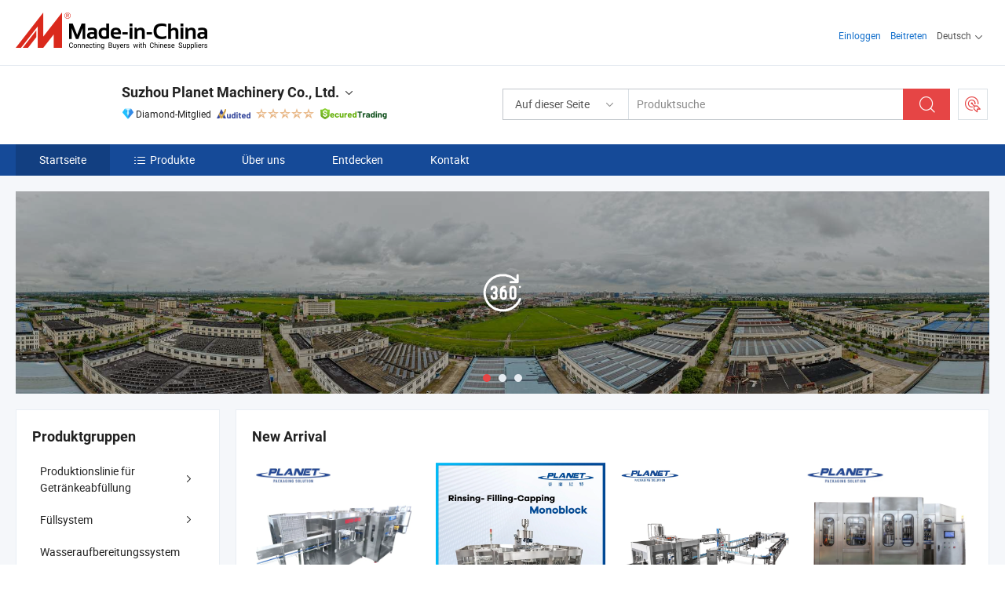

--- FILE ---
content_type: text/html;charset=UTF-8
request_url: https://de.made-in-china.com/co_planet-machinery/
body_size: 25641
content:
<!DOCTYPE html>
<html lang="de">
<head>
            <title>China Wasserfüllmaschine Hersteller, Saftfüllmaschine, kohlensäurehaltige Getränke-Füllmaschine Lieferant - Suzhou Planet Machinery Co., Ltd.</title>
        <meta content="text/html; charset=utf-8" http-equiv="Content-Type"/>
    <link rel="dns-prefetch" href="//www.micstatic.com">
    <link rel="dns-prefetch" href="//image.made-in-china.com">
    <link rel="preconnect" href="//www.micstatic.com">
    <link rel="preconnect" href="//image.made-in-china.com">
    <link rel="dns-prefetch" href="//www.made-in-china.com">
    <link rel="preconnect" href="//www.made-in-china.com">
    <link rel="dns-prefetch" href="//pylon.micstatic.com">
    <link rel="dns-prefetch" href="//expo.made-in-china.com">
    <link rel="dns-prefetch" href="//world.made-in-china.com">
    <link rel="dns-prefetch" href="//pic.made-in-china.com">
    <link rel="dns-prefetch" href="//fa.made-in-china.com">
    <meta name="viewport" content="initial-scale=1.0,user-scalable=no,maximum-scale=1,width=device-width">
    <meta name="format-detection" content="telephone=no">
            <meta name="Keywords" content="Suzhou Planet Machinery Co., Ltd., Wasserfüllmaschine, Saftfüllmaschine Lieferant, kohlensäurehaltige Getränke-Füllmaschine"/>
            <meta name="Description"
              content="China Wasserfüllmaschine Lieferant, Saftfüllmaschine, kohlensäurehaltige Getränke-Füllmaschine Hersteller/ Lieferanten - Suzhou Planet Machinery Co., Ltd."/>
            <meta http-equiv="X-UA-Compatible" content="IE=Edge, chrome=1"/>
    <meta name="renderer" content="webkit"/>
            <link rel="canonical" href="https://de.made-in-china.com/co_planet-machinery/"/>
    <link type="text/css" rel="stylesheet" href="https://www.micstatic.com/athena/2017/css/global/global_8c4df53f.css" />
        <link rel="stylesheet" type="text/css" href="https://www.micstatic.com/athena/2017/css/pages/home/home_201a5c6a.css" media="all"/>
                <link rel="stylesheet" type="text/css" href="https://www.micstatic.com/common/js/business/plugs/inquiryMINI/min-basket_f03eb0a5.css" media="all"/>
<!-- Polyfill Code Begin --><script chaset="utf-8" type="text/javascript" src="https://www.micstatic.com/polyfill/polyfill-simplify_eb12d58d.js"></script><!-- Polyfill Code End --></head>
    <body probe-AB-Test="A" class="theme-08 J-ATF" probe-clarity="false" >
        <div style="position:absolute;top:0;left:0;width:1px;height:1px;overflow:hidden">
        </div>
        <input type="hidden" name="user_behavior_trace_id" id="user_behavior_trace_id" value="1jfffcrqi59fn"/>
        <input type="hidden" value="home">
        <input type="hidden" id="loginUserName" value="planet-machinery"/>
        <input type="hidden" id="J-is-showroom" value="1"> 
<div class="pad-header-mark J-header-mark"></div>
<div class="m-header m-search-gray pad-header">
    <div class="grid">
        <div class="m-header-row">
            <div class="m-logo-wrap">
    <a href="//de.made-in-china.com/" title='Gebildet in China' class="m-logo"></a>
</div>
            <div class="m-header-menu pad-header-menu J-menu-wrap">
                <div class="pad-header-menu-top J-menu-close">
                    <i class="ob-icon icon-delete"></i>Speisekarte
                </div>
<input type="hidden" class="J-top-userType" value="">
<div class="fl pad-header-menu-item pad-header-loginInfo J-top-loginInfo J-tab-trigger">
    <div class="pad-header-unlogin J-top-unlogin">
        <div class="m-header-menu-item">
            <a fun-login rel="nofollow" href="//login.made-in-china.com/sign-in/?switchLan=0" ads-data="t:51,c:1,a:2" class="m-header-menu-title link-blue pad-header-sign-btn J-top-signIn ">Einloggen</a>
        </div>
                <div class="m-header-menu-item">
            <a fun-join rel="nofollow" href="//login.made-in-china.com/join/?sourceType=mlan_de" ads-data="t:51,c:1,a:1" class="m-header-menu-title link-blue pad-header-join-btn">Beitreten</a>
        </div>
    </div>
    <div class="m-header-menu-item m-header-select pad-header-logged J-top-logged" style="display:none">
        <a rel="nofollow" href="//membercenter.made-in-china.com/member/main/" class="m-header-menu-title m-header-select-title link-blue pad-hide"><span class="J-top-username "></span> <em class="num J-messageTotal"></em></a>
        <span class="m-header-menu-title m-header-select-title pc-hide pad-show pad-acount-txt"> My Account<i class="ob-icon icon-down"></i><em class="num J-messageTotal"></em></span>
        <ul class="m-header-option-list J-userFeature ">
            <li class="m-header-option m-header-option-with-num pc-hide pad-show pad-acount-link">
                <a rel="nofollow" href="//membercenter.made-in-china.com/member/main/" class="link-blue"><span class="J-top-username "></span></a>
            </li>
            <li class="m-header-option-gap pc-hide pad-show"></li>
            <li class="m-header-option m-header-option-with-num J-top-inquiry">
                <a rel="nofollow" href="//membercenter.made-in-china.com/message/index.html#inbox" ads-data="st:101" data-unRead="//membercenter.made-in-china.com/message/index.html#inbox..filterType=1"> New Message(s) <em class="num J-num">0</em></a>
            </li>
            <li class="m-header-option m-header-option-with-num J-supplier J-top-rfq" style="display:none">
                <a rel="nofollow" href="//membercenter.made-in-china.com/quotationmanage.do?xcase=receivedRfq"> Unquoted Sourcing Request(s) <em class="num J-num">0</em></a>
            </li>
            <li class="m-header-option m-header-option-with-num J-buyer J-top-rfq" style="display:none">
                <a rel="nofollow" href="//purchase.made-in-china.com/rfq/quotationCompare" ads-data="st:99" data-unRead="//purchase.made-in-china.com/rfq/quotationCompare?buyerReadFlag=0"> New Quote(s) of Sourcing Request <em class="num J-num">0</em></a>
            </li>
                            <li class="m-header-option J-supplier" style="display:none">
                    <a rel="nofollow" href="//membercenter.made-in-china.com/product.do?xcase=list"> Manage Products </a>
                </li>
                <li class="m-header-option J-supplier J-top-editor" style="display:none">
                    <a rel="nofollow" href="//editor.made-in-china.com/"> Edit My Showroom </a>
                </li>
                        <li class="m-header-option-gap"></li>
            <li class="m-header-option">
                <a fun-exit rel="nofollow" href="https://login.made-in-china.com/logon.do?xcase=doLogout" class="J-top-signOut"> Sign Out </a>
            </li>
        </ul>
    </div>
</div>
<script>
        var __IS_USER_LOGED__ =  false ;
</script>                <div class="m-header-menu-gap"></div>
<div class="m-header-menu-item m-header-select pad-header-menu-item J-tab-trigger">
    <span class="m-header-menu-title m-header-select-title">Deutsch<i class="ob-icon icon-down"></i></span>
    <ul class="m-header-option-list m-header-option-list-left">
                    <li class="m-header-option" ><a rel="nofollow" href="https://planet-machinery.en.made-in-china.com">English</a></li>
                    <li class="m-header-option" ><a rel="nofollow" href="https://es.made-in-china.com/co_planet-machinery/">Español</a></li>
                    <li class="m-header-option" ><a rel="nofollow" href="https://pt.made-in-china.com/co_planet-machinery/">Português</a></li>
                    <li class="m-header-option" ><a rel="nofollow" href="https://fr.made-in-china.com/co_planet-machinery/">Français</a></li>
                    <li class="m-header-option" ><a rel="nofollow" href="https://ru.made-in-china.com/co_planet-machinery/">Русский язык</a></li>
                    <li class="m-header-option" ><a rel="nofollow" href="https://it.made-in-china.com/co_planet-machinery/">Italiano</a></li>
                    <li class="m-header-option" style="display:none"><a rel="nofollow" href="https://de.made-in-china.com/co_planet-machinery/">Deutsch</a></li>
                    <li class="m-header-option" ><a rel="nofollow" href="https://nl.made-in-china.com/co_planet-machinery/">Nederlands</a></li>
                    <li class="m-header-option" ><a rel="nofollow" href="https://sa.made-in-china.com/co_planet-machinery/">العربية</a></li>
                    <li class="m-header-option" ><a rel="nofollow" href="https://kr.made-in-china.com/co_planet-machinery/">한국어</a></li>
                    <li class="m-header-option" ><a rel="nofollow" href="https://jp.made-in-china.com/co_planet-machinery/">日本語</a></li>
                    <li class="m-header-option" ><a rel="nofollow" href="https://hi.made-in-china.com/co_planet-machinery/">हिन्दी</a></li>
                    <li class="m-header-option" ><a rel="nofollow" href="https://th.made-in-china.com/co_planet-machinery/">ภาษาไทย</a></li>
                    <li class="m-header-option" ><a rel="nofollow" href="https://tr.made-in-china.com/co_planet-machinery/">Türkçe</a></li>
                    <li class="m-header-option" ><a rel="nofollow" href="https://vi.made-in-china.com/co_planet-machinery/">Tiếng Việt</a></li>
                    <li class="m-header-option" ><a rel="nofollow" href="https://id.made-in-china.com/co_planet-machinery/">Bahasa Indonesia</a></li>
            </ul>
</div>
            </div>
            <div class="pad-menu-entry pad-show J-menu-entry">
                <i class="micon">&#xe06b;</i> Speisekarte
            </div>
            <span class="pad-menu-verticalLine"></span>
            <div class="pad-search-entry J-search-entry">
                <i class="micon">&#xe040;</i>
            </div>
        </div>
        <div class="m-header-row layout-2-wings m-search-rfq pad-search-bar">
            <div class="layout-body-wrap pad-search-wrap J-pad-search-bar">
                <div class="layout-body pad-search-body layout-body-mlan">
<div class="m-search-bar layout-2-wings m-search-bar-long-option" id="J-search-new-flag">
    <form faw-form fun-search-form name="searchForm" method="get"
                                    action="/productSearch"
                                    >
        <div class="m-search-input-wrap layout-body-wrap">
            <div class="layout-body J-inputWrap">
                <input faw-form-trace type="text" value="" class="m-search-input J-m-search-input"
                                                                                                        placeholder="Produktsuche" name="keyword"
                                                                           autocomplete="off" x-webkit-speech="x-webkit-speech" />
                            <input type="hidden" name="inputkeyword" value="" />
            <input type="hidden" name="type" value="Product" />
            <input type="hidden" name="currentPage" value="1" />
            </div>
        </div>
        <div class="layout-wing-left">
            <div class="m-search-select J-searchType">
                <select faw-form-trace name="searchType" style="display:none;">
                                            <option value="3"  placeholder="Produktsuche"
                            data-width="160"
                            data-action="/co_planet-machinery/product/keywordSearch">Auf dieser Seite</option>
                        <option value="0"  placeholder="Produktsuche"
                                data-width="192"
                                data-action="/productSearch">Auf Made-in-China.com </option>
                                    </select>
                <div class="m-search-select-title">
                                                                        <span>Auf Made-in-China.com</span>
                         <i class="ob-icon icon-down"></i>
                                    </div>
                <dl class="m-search-option-list"></dl>
            </div>
        </div>
        <div class="layout-wing-right">
            <div class="m-search-btn-wrap">
                <button type="submit" class="m-search-btn J-m-search-btn"><i class="ob-icon icon-search"></i></button>
            </div>
        </div>
    </form>
    <div style="display: none" class="J-thisSite-params">
        <input type="hidden" name="subaction" value="hunt">
        <input type="hidden" name="style" value="b">
        <input type="hidden" name="mode" value="and">
        <input type="hidden" name="code" value="0">
        <input type="hidden" name="comProvince" value="nolimit">
        <input type="hidden" name="order" value="0">
        <input type="hidden" name="isOpenCorrection" value="1">
        <input type="hidden" name="org" value="top">
    </div>
    <div style="display: none" class="J-mic-params">
        <input type="hidden" name="inputkeyword" value=""/>
        <input type="hidden" name="type" value="Product"/>
        <input type="hidden" name="currentPage" value="1"/>
    </div>
    <input type="hidden" class="J-is-supplier-self" value="0" />
    <input type="hidden" class="J-is-offer" value="0" />
        <input type="hidden" id="J-searchType-mlan" name="J-searchType-mlan" value="adv"/>
</div>
                    <div class="pad-search-close J-search-close">
                        <i class="micon">&#xe00c;</i>
                    </div>
                </div>
            </div>
            <div class="layout-wing-right">
    <div class="rfq-post-dropmenu">
        <a fun-rfq href="//purchase.made-in-china.com/trade-service/quotation-request.html?lan=de" rel="nofollow" class="m-rfq m-rfq-mlan">
            <span><i class="ob-icon icon-purchase"></i>Beschaffungsanfrage Posten</span>
        </a>
        <div class="rfq-post-tip">
            <div class="rfq-post-tipcont">
                <h3>Einfache Beschaffung</h3>
                <p class="rfq-sub-title">Bequemer, effizienter</p>
                <ul class="rfq-info-list">
                    <li><i class="micon">&#xe05a;</i>Eine Anfrage, mehrere Angebote</li>
                    <li><i class="micon">&#xe05a;</i>Verifizierter Lieferantenabgleich</li>
                    <li><i class="micon">&#xe05a;</i>Angebotsvergleich und Musteranforderung</li>
                </ul>
                <div>
                    <a href="//purchase.made-in-china.com/trade-service/quotation-request.html?lan=de" class="btn btn-main">Posten Sie JETZT Ihre Anfrage</a>
                </div>
            </div>
            <span class="arrow arrow-top">
                <span class="arrow arrow-in"></span>
            </span>
        </div>
    </div>
</div>
        </div>
    </div>
</div> 
<div class="sr-comInfo">
	        <div class="sr-layout-wrap">
			                <div class="sr-comInfo-logo">
					<a href="https://de.made-in-china.com/co_planet-machinery/" title="Suzhou Planet Machinery Co., Ltd.">
						<img src="//www.micstatic.com/athena/img/transparent.png" data-original="//image.made-in-china.com/206f0j00mQhfKnSRhYoU/Suzhou-Planet-Machinery-Co-Ltd-.webp" alt="Suzhou Planet Machinery Co., Ltd.">
					</a>
                </div>
            <div class="sr-comInfo-r">
                <div class="sr-comInfo-title J-title-comName">
                    <div class="title-txt">
						                            <a href="https://de.made-in-china.com/co_planet-machinery/" >
                                <h1>
                                    Suzhou Planet Machinery Co., Ltd.
                                </h1>
                            </a>
                                                                        <i class="ob-icon icon-down"></i>
                    </div>
					 <div class="sr-comInfo-details J-comInfo-details">
                        <div class="details-cnt">
                            <div class="cf">
                                    <div class="detail-col col-1">
                                        <div class="detail-address">
                                            <i class="ob-icon icon-coordinate"></i>
                                            Jiangsu, China
                                        </div>
										                                            <div class="detail-address-map showLocation">
                                                <div class="showLocation-content" style="display:block;">
                                                    <div class="showLocation-map"></div>
                                                    <div class="showLocation-arrow showLocation-arrow-top"></div>
                                                    <div class="showLocation-mark animate-start showLocation-Jiangsu"></div>
                                                </div>
                                            </div>
										                                    </div>
                                    <div class="detail-col col-2">
                                        <div class="detail-infos">
                                                                                                                                                                                                                                                                                                                                                                                            <div class="info-item">
                                                        <div class="info-label">
                                                            Hauptprodukte:
                                                        </div>
                                                        <div class="info-fields">
                                                                                                                                                                                                                                                                                                                                                                                                                                                                                                                                                                                                                                                                                                                                            <span>Wasserfüllmaschine</span>
                                                                                                                                                                                                                                                                                                                                                                                                ,
                                                                                                                                                                                                                                                                                                                                                                                                        <span>Saftfüllmaschine</span>
                                                                                                                                                                                                                                                                                                                                                                                                ,
                                                                                                                                                                                                                                                                                                                                                                                                        <span>kohlensäurehaltige Getränke-Füllmaschine</span>
                                                                                                                                                                                                                                                                                                                                                                                                ,
                                                                                                                                                                                                                                                                                                                                                                                                        <span>Dosenfüllmaschine</span>
                                                                                                                                                                                                                                                                                                                                                                                                ,
                                                                                                                                                                                                                                                                                                                                                                                                        <span>Ölfüllmaschine</span>
                                                                                                                                                                                                                                                                                                                                                                                                ,
                                                                                                                                                                                                                                                                                                                                                                                                        <span>Fasswasserfüllmaschine</span>
                                                                                                                                                                                                                                                                                                                                                                                                ,
                                                                                                                                                                                                                                                                                                                                                                                                        <span>Flaschenblasmaschine</span>
                                                                                                                                                                                                                                                                                                                                                                                                ,
                                                                                                                                                                                                                                                                                                                                                                                                        <span>Schmieröl-Füllmaschine</span>
                                                                                                                                                                                                                                                                                                                                                                                                ,
                                                                                                                                                                                                                                                                                                                                                                                                        <span>Waschmittel-Füllmaschine</span>
                                                                                                                                                                                                                                                                                                                                                                                                ,
                                                                                                                                                                                                                                                                                                                                                                                                        <span>Wasseraufbereitungssystem</span>
                                                                                                                                                                                                                                                                                                            <form id="searchProdsByKeyword" name="searchInKeywordList" method="get" action="/co_planet-machinery/product/keywordSearch">
    <input type="hidden" id="keyWord4Search" name="searchKeyword" value="" />
    <input type="hidden" id="viewType" name="viewType" value="0" /> 
</form>
                                                                                                                                                                                                                                                        </div>
                                                    </div>
                                                                                                                                                                                                            <div class="info-item">
                                                        <div class="info-label">
                                                            Die Anschrift:
                                                        </div>
                                                        <div class="info-fields">
                                                                                                                                                                                                                                                                                                                                    Leyu Town, Zhangjiagang City, Suzhou, Jiangsu, China
                                                                                                                                                                                                                                                        </div>
                                                    </div>
                                                                                                                                                                                                            <div class="info-item">
                                                        <div class="info-label">
                                                            Internationale Handelsbedingungen (Incoterms):
                                                        </div>
                                                        <div class="info-fields">
                                                                                                                                                                                                                                                                                                                                    FOB, EXW, CFR, CIF, Andere
                                                                                                                                                                                                                                                        </div>
                                                    </div>
                                                                                                                                                                                                            <div class="info-item">
                                                        <div class="info-label">
                                                            Zahlungsbedingungen:
                                                        </div>
                                                        <div class="info-fields">
                                                                                                                                                                                                                                                                                                                                    LC, T/T, PayPal, Western Union
                                                                                                                                                                                                                                                        </div>
                                                    </div>
                                                                                                                                                                                                            <div class="info-item">
                                                        <div class="info-label">
                                                            Durchschnittliche Lieferzeit:
                                                        </div>
                                                        <div class="info-fields">
                                                                                                                                                                                                                                                                                                                                    Vorlaufzeit In Der Hauptsaison: Ein Monat, Vorlaufzeit Außerhalb Der Saison, 1-3 Monate
                                                                                                                                                                                                                                                        </div>
                                                    </div>
                                                                                                                                                                                                            <div class="info-item">
                                                        <div class="info-label">
                                                            Exportjahr:
                                                        </div>
                                                        <div class="info-fields">
                                                                                                                                                                                                                                                                                                                                    2021-09-16
                                                                                                                                                                                                                                                        </div>
                                                    </div>
                                                                                                                                    </div>
                                    </div>
																		                                        <div class="detail-col col-1">
                                            <div class="detail-infos">
																									<div class="info-item">
																													<i class="ob-icon icon-yes2"></i>OEM/ODM-Service
														                                                    </div>
																									<div class="info-item">
																													<i class="ob-icon icon-yes2"></i>Probe verfügbar
														                                                    </div>
																									<div class="info-item">
																																																											  <a href="https://www.made-in-china.com/BookFactoryTour/ZoenjSdHwflv" target="_blank" rel="nofollow"><i class="ob-icon icon-shop"></i>Besuchen Sie meine Fabrik</a>
															                                                                                                            </div>
																									<div class="info-item">
														                                                            <i class="ob-icon" style="width:16px; height: 16px; background:url('https://www.micstatic.com/common/img/logo/icon-deal.png?_v=1768815455657') no-repeat;background-size: contain; top: 2px;"></i> Secured Trading Service
                                                                                                            </div>
												                                                                                                    <div class="review-scores review-scores-new">
                                                        <div class="score-item score-item-rating"><div class="rating-score-title">Bewertung: </div><span><a target="_self" href="https://de.made-in-china.com/co_planet-machinery//company-review/">5.0/5</a></span></div>
                                                    </div>
                                                                                                <div class="average-response-time J-response-time" style="display: none" data-tradeGmvEtcShowFlag="true">
                                                    <span class="response-time-title">Durchschnittliche Reaktionszeit:</span><div class="response-time-data J-response-time-data"></div>
                                                </div>
                                                                                            </div>
                                        </div>
									                                </div>
																											<p class="detail-intro">China Wasserfüllmaschine, Saftfüllmaschine, kohlensäurehaltige Getränke-Füllmaschine, Dosenfüllmaschine, Ölfüllmaschine, Fasswasserfüllmaschine, Flaschenblasmaschine, Schmieröl-Füllmaschine, Waschmittel-Füllmaschine, Wasseraufbereitungssystem hersteller / lieferanten und bietet qualität 6000bph 330ml 500ml 1500ml Automatische Abfüllmaschine für Kunststoff-, Glas- und PET-Flaschen für Trink-, Mineral-, Sprudel-, reines Wasser, Flüssigkeiten, Alkohol, Wein und Getränke, Glasflaschen-Bierfüllanlage Füllmaschine, Glasflasche Saft Limonade Sprudelwasser Bier Wein Getränk Abfüll- und Verschließanlage und so weiter.</p>
																	                            </div>
                            <div class="details-footer">
                                <a target="_blank" href="https://www.made-in-china.com/sendInquiry/shrom_ZoenjSdHwflv_ZoenjSdHwflv.html?plant=de&from=shrom&type=cs&style=3&page=home" class="option-item" rel="nofollow">
                                    Anfrage Absenden </a>
                                <b class="tm3_chat_status" lan="de" tmlan="de" dataId="ZoenjSdHwflv_ZoenjSdHwflv_3" inquiry="https://www.made-in-china.com/sendInquiry/shrom_ZoenjSdHwflv_ZoenjSdHwflv.html?plant=de&from=shrom&type=cs&style=3&page=home" processor="chat" cid="ZoenjSdHwflv" style="display:none"></b>
                            </div>
                        </div>
                </div>
				<div class="sr-comInfo-sign">
					                        <div class="sign-item" id="member-since">
                                                                                                <i class="item-icon icon-diamond"></i> <span class="sign-item-text">Diamond-Mitglied</span>
                                                                                        <div class="J-member-since-tooltip" style="display: none">
                                                                    <i class="item-icon icon-diamond"></i>Diamond-Mitglied <span class="txt-year">Seit 2021</span>
                                                                                                    <div>Lieferanten mit verifizierten Geschäftslizenzen</div>
                            </div>
                        </div>
					                        <div class="sign-item as-logo-new J-tooltip-ele" data-title="Von einer unabhängigen externen Prüfstelle geprüft" data-placement="top">
                            <img src="https://www.micstatic.com/common/img/icon-new/as_32.png?_v=1768815455657" alt="Geprüfter Lieferant">
                                                            <span class="sign-item-text txt-as">Geprüfter Lieferant</span>
                                                    </div>
					                                            <span class="sign-item icon-star J-tooltip-ele" data-title="Lieferantenfähigkeitsindex: von 5 Sternen" data-placement="top">
                                                                                                <img src="https://www.micstatic.com/common/img/icon-new/star-light.png?_v=1768815455657" alt="">
                                                                    <img src="https://www.micstatic.com/common/img/icon-new/star-light.png?_v=1768815455657" alt="">
                                                                    <img src="https://www.micstatic.com/common/img/icon-new/star-light.png?_v=1768815455657" alt="">
                                                                    <img src="https://www.micstatic.com/common/img/icon-new/star-light.png?_v=1768815455657" alt="">
                                                                    <img src="https://www.micstatic.com/common/img/icon-new/star-light.png?_v=1768815455657" alt="">
                                                                                    </span>
                                                                <div class="sign-item J-tooltip-ele" data-title="Genießen Sie den Handelsschutz von Made-in-China.com">
                            <img src="https://www.micstatic.com/common/img/icon-new/trade-long.png?_v=1768815455657" alt="Secured Trading Service" />
                        </div>
                                    </div>
            </div>
        </div>
	</div> <style>
	.sr-nav,
	.sr-nav-sub-title:hover {
		background: rgba(21,74,152,1) !important;
	}
	.sr-nav-item.selected,
	.sr-nav-item:hover{
    	background: rgba(0,0,0,0.15) !important;
	}
	.sr-nav-sub {
		background: #FFFFFF !important;
	}
	.sr-nav-sub .sr-nav-sub-li:hover .sr-nav-sub-title {
		background: #E6ECF2 !important;
	}
	.sr-nav-sub .sr-nav-sub-li:hover .sr-nav-ssub-title {
		background: #FFFFFF !important;
	}
	.sr-nav-sub .sr-nav-sub-li:hover .sr-nav-ssub-title:hover {
		background: #E6ECF2 !important;
	}
	.sr-nav-sub .sr-nav-sub-li:hover .sr-nav-ssub-list {
		display: block;
	}
	.sr-nav-sub .sr-nav-ssub-list {
		background: #FFFFFF !important;
		position: absolute;
		top: 0;
		left: 100%;
		display: none;
	}
</style>
<div class="sr-nav-wrap">
	<div class="sr-nav J-nav-fix">
        <div class="sr-layout-wrap" faw-module="Navigation_Bar" faw-exposure>
            <ul class="sr-nav-main">
    			    				    					<li class="sr-nav-item selected ">
                            <a href="https://de.made-in-china.com/co_planet-machinery/" class="sr-nav-title " ads-data="">
																Startseite </a>
                        </li>
    				    			    				    					<li class="sr-nav-item ">
                            <a href="https://de.made-in-china.com/co_planet-machinery/product_group_s_s_1.html" class="sr-nav-title" ads-data="">
                                <i class="ob-icon icon-category"></i>Produkte </a>
                            <div class="sr-nav-sub cf">
    																										<div class="sr-nav-sub-li">
											<a href="https://de.made-in-china.com/co_planet-machinery/product-group/beverages-filling-production-line_uhinuyhghg_1.html" class="sr-nav-sub-title "
												 style="display: " ads-data="">
																								Produktionslinie f&uuml;r Getr&auml;nkeabf&uuml;llung
																									<i class="ob-icon icon-right"></i>
											</a>
																							<div class="sr-nav-ssub-list">
																											<a href="https://de.made-in-china.com/co_planet-machinery/product-group/water-filling-production-line_uhinuyhhsg_1.html"
															 class="sr-nav-sub-title sr-nav-ssub-title">Produktionslinie f&uuml;r Wasserf&uuml;llung</a>
																																									<a href="https://de.made-in-china.com/co_planet-machinery/product-group/juice-filling-production-line_uhinuyhhng_1.html"
															 class="sr-nav-sub-title sr-nav-ssub-title">Produktionslinie f&uuml;r die Saftf&uuml;llung</a>
																																									<a href="https://de.made-in-china.com/co_planet-machinery/product-group/csd-filling-production-line_uhinuyhhhg_1.html"
															 class="sr-nav-sub-title sr-nav-ssub-title">CSD-Abf&uuml;llanlage</a>
																																									<a href="https://de.made-in-china.com/co_planet-machinery/product-group/can-filling-production-line_uhinsneirg_1.html"
															 class="sr-nav-sub-title sr-nav-ssub-title">Produktionslinie zum Bef&uuml;llen von Dose</a>
																																									<a href="https://de.made-in-china.com/co_planet-machinery/product-group/5-gallon-filling-production-line_uhinsneihg_1.html"
															 class="sr-nav-sub-title sr-nav-ssub-title">5 Gallonen Abf&uuml;llung Produktionslinie</a>
																																									<a href="https://de.made-in-china.com/co_planet-machinery/product-group/5-19l-water-filling-production-line_uhinsneing_1.html"
															 class="sr-nav-sub-title sr-nav-ssub-title">3-10L Wasserf&uuml;llanlage</a>
																																									<a href="https://de.made-in-china.com/co_planet-machinery/product-group/glass-bottle-filling-production-line_uhirehrung_1.html"
															 class="sr-nav-sub-title sr-nav-ssub-title">Beer&amp;amp;Wine Glas Flaschenf&uuml;llmaschine</a>
																																									<a href="https://de.made-in-china.com/co_planet-machinery/product-group/lubricant-oil-filling-production-line_uhirehruhg_1.html"
															 class="sr-nav-sub-title sr-nav-ssub-title">Produktionslinie f&uuml;r die &Ouml;lf&uuml;llung</a>
																																									<a href="https://de.made-in-china.com/co_planet-machinery/product-group/liquid-detergents-filling-production-line_uhiroyeysg_1.html"
															 class="sr-nav-sub-title sr-nav-ssub-title">Fl&uuml;ssigwaschmittel, die Produktionslinie f&uuml;llen</a>
																																									<a href="https://de.made-in-china.com/co_planet-machinery/product-group/edible-oil-sauce-filling-production-line_uhirehrurg_1.html"
															 class="sr-nav-sub-title sr-nav-ssub-title">Produktionslinie f&uuml;r Speise&ouml;l und So&szlig;e</a>
																																							</div>
										</div>
    																										<div class="sr-nav-sub-li">
											<a href="https://de.made-in-china.com/co_planet-machinery/product-group/filling-system_uhiirenuog_1.html" class="sr-nav-sub-title "
												 style="display: " ads-data="">
																								F&uuml;llsystem
																									<i class="ob-icon icon-right"></i>
											</a>
																							<div class="sr-nav-ssub-list">
																											<a href="https://de.made-in-china.com/co_planet-machinery/product-group/water-filling-machine_uhiieogigg_1.html"
															 class="sr-nav-sub-title sr-nav-ssub-title">Wasserf&uuml;llmaschine in Flaschen</a>
																																									<a href="https://de.made-in-china.com/co_planet-machinery/product-group/juice-filling-machine_uhinsnhnrg_1.html"
															 class="sr-nav-sub-title sr-nav-ssub-title">Hei&szlig;e (Saft- und Teef&uuml;llmaschine)</a>
																																									<a href="https://de.made-in-china.com/co_planet-machinery/product-group/csd-filling-machine_uhiioooohg_1.html"
															 class="sr-nav-sub-title sr-nav-ssub-title">Kohlens&auml;urehaltige alkoholfreie Getr&auml;nke (CSD) Abf&uuml;llmaschine</a>
																																									<a href="https://de.made-in-china.com/co_planet-machinery/product-group/can-filling-machine_uhinsnhgsg_1.html"
															 class="sr-nav-sub-title sr-nav-ssub-title">Getr&auml;nkedose-F&uuml;llmaschine</a>
																																									<a href="https://de.made-in-china.com/co_planet-machinery/product-group/glass-bottle-filling-machine_uhinuygrrg_1.html"
															 class="sr-nav-sub-title sr-nav-ssub-title">Beer Glass Flaschenf&uuml;llmaschine</a>
																																									<a href="https://de.made-in-china.com/co_planet-machinery/product-group/5-19l-water-filling-machine_uhinsnhgyg_1.html"
															 class="sr-nav-sub-title sr-nav-ssub-title">5-10L gro&szlig;e Wasserf&uuml;llmaschine in Flaschen</a>
																																									<a href="https://de.made-in-china.com/co_planet-machinery/product-group/5-gallon-filling-machine_uhiioooorg_1.html"
															 class="sr-nav-sub-title sr-nav-ssub-title">Wasserf&uuml;llmaschine Mit Barreled (Gallone)</a>
																																									<a href="https://de.made-in-china.com/co_planet-machinery/product-group/lubricant-oil-filling-machine_uhiioeooug_1.html"
															 class="sr-nav-sub-title sr-nav-ssub-title">Schmier&ouml;leinf&uuml;llmaschine</a>
																																									<a href="https://de.made-in-china.com/co_planet-machinery/product-group/liquid-detergent-filling-machine_uhinsssung_1.html"
															 class="sr-nav-sub-title sr-nav-ssub-title">F&uuml;llmaschine f&uuml;r Fl&uuml;ssigwaschmittel</a>
																																									<a href="https://de.made-in-china.com/co_planet-machinery/product-group/edible-oil-sauce-filling-machine_uhiirrigog_1.html"
															 class="sr-nav-sub-title sr-nav-ssub-title">Speise&ouml;l &amp;amp; Sauce F&uuml;llmaschine</a>
																																									<a href="https://de.made-in-china.com/co_planet-machinery/product-group/others-filling-system_uhiieogieg_1.html"
															 class="sr-nav-sub-title sr-nav-ssub-title">Anderes F&uuml;llsystem</a>
																																							</div>
										</div>
    																										<div class="sr-nav-sub-li">
											<a href="https://de.made-in-china.com/co_planet-machinery/product-group/water-treatment-system_uhinuygoyg_1.html" class="sr-nav-sub-title "
												 style="display: " ads-data="">
																								Wasseraufbereitungssystem
											</a>
										</div>
    																										<div class="sr-nav-sub-li">
											<a href="https://de.made-in-china.com/co_planet-machinery/product-group/beverage-pre-treatment-system_uhinsrggng_1.html" class="sr-nav-sub-title "
												 style="display: " ads-data="">
																								Vorbehandlungssystem f&uuml;r Getr&auml;nke
																									<i class="ob-icon icon-right"></i>
											</a>
																							<div class="sr-nav-ssub-list">
																											<a href="https://de.made-in-china.com/co_planet-machinery/product-group/carbonated-drinks-pre-treatment-system_uhinuugeyg_1.html"
															 class="sr-nav-sub-title sr-nav-ssub-title">Vorbehandlungssystem f&uuml;r kohlens&auml;urehaltige Getr&auml;nke</a>
																																									<a href="https://de.made-in-china.com/co_planet-machinery/product-group/juice-pre-treatment-system_uhinughirg_1.html"
															 class="sr-nav-sub-title sr-nav-ssub-title">System zur Vorbehandlung von Saft</a>
																																							</div>
										</div>
    																										<div class="sr-nav-sub-li">
											<a href="https://de.made-in-china.com/co_planet-machinery/product-group/labeling-machine_uhiorneoeg_1.html" class="sr-nav-sub-title "
												 style="display: " ads-data="">
																								Etikettiermaschine
																									<i class="ob-icon icon-right"></i>
											</a>
																							<div class="sr-nav-ssub-list">
																											<a href="https://de.made-in-china.com/co_planet-machinery/product-group/hot-melt-glue-opp-labeling-machine_uhirrnhghg_1.html"
															 class="sr-nav-sub-title sr-nav-ssub-title">Schmelzkleber opp Etikettiermaschine</a>
																																									<a href="https://de.made-in-china.com/co_planet-machinery/product-group/shrink-sleeve-labeling-machine_uhirrsosng_1.html"
															 class="sr-nav-sub-title sr-nav-ssub-title">Schrumpfschlauchbeschriftungsmaschine</a>
																																							</div>
										</div>
    																										<div class="sr-nav-sub-li">
											<a href="https://de.made-in-china.com/co_planet-machinery/product-group/packaging-machine_uhinsssurg_1.html" class="sr-nav-sub-title "
												 style="display: " ads-data="">
																								Sekund&auml;res Verpackungssystem
																									<i class="ob-icon icon-right"></i>
											</a>
																							<div class="sr-nav-ssub-list">
																											<a href="https://de.made-in-china.com/co_planet-machinery/product-group/linear-type-shrink-wrapping-machine_uhirrsosrg_1.html"
															 class="sr-nav-sub-title sr-nav-ssub-title">Lineare Schrumpfverpackungsmaschine</a>
																																									<a href="https://de.made-in-china.com/co_planet-machinery/product-group/l-type-shrink-wrapping-machine_uhirrreeng_1.html"
															 class="sr-nav-sub-title sr-nav-ssub-title">Schrumpffolie Typ L</a>
																																									<a href="https://de.made-in-china.com/co_planet-machinery/product-group/grab-type-case-packer_uhirrnhgrg_1.html"
															 class="sr-nav-sub-title sr-nav-ssub-title">Greiftasche</a>
																																									<a href="https://de.made-in-china.com/co_planet-machinery/product-group/one-piece-type-case-packer_uhirehrshg_1.html"
															 class="sr-nav-sub-title sr-nav-ssub-title">Einteiliger Kartonpacker</a>
																																							</div>
										</div>
    																										<div class="sr-nav-sub-li">
											<a href="https://de.made-in-china.com/co_planet-machinery/product-group/injection-system_uhiirnneeg_1.html" class="sr-nav-sub-title "
												 style="display: " ads-data="">
																								Einspritzsystem
											</a>
										</div>
    																										<div class="sr-nav-sub-li">
											<a href="https://de.made-in-china.com/co_planet-machinery/product-group/blow-molding-system_uhinsssuhg_1.html" class="sr-nav-sub-title "
												 style="display: " ads-data="">
																								Blasformsystem
											</a>
										</div>
    																										<div class="sr-nav-sub-li">
											<a href="https://de.made-in-china.com/co_planet-machinery/product-group/others_s_1.html" class="sr-nav-sub-title "
												 style="display: " ads-data="">
																								Andere
											</a>
										</div>
    							                            </div>
                        </li>
    				    			    				    					<li class="sr-nav-item ">
                            <a href="https://de.made-in-china.com/co_planet-machinery/company_info.html" class="sr-nav-title " ads-data="">
																Über uns </a>
                        </li>
    				    			    				    					<li class="sr-nav-item ">
                            <a href="https://de.made-in-china.com/co_planet-machinery/Discover.html" class="sr-nav-title sr-nav-discover" ads-data="">
																	<span class="sr-nav-liveFlag" style="display: none;">Live</span>
																Entdecken </a>
                        </li>
    				    			    				    					<li class="sr-nav-item ">
                            <a href="https://de.made-in-china.com/co_planet-machinery/contact_info.html" class="sr-nav-title " ads-data="">
																Kontakt </a>
                        </li>
    				    			            </ul>
        </div>
	</div>
 </div>
		        <div class="sr-container J-layout skin-01 ">
<div class="sr-layout-wrap">
    <div class="sr-proSlide J-proSlide-wrapper J-ATF sr-home-banner" faw-module="banner" faw-exposure>
            <div class="pano-pic J-pano-pic" style="background-image: url(' //world.made-in-china.com/img/ffs/1/mfjYcuihJUlR ');">
        </div>
        <div class="swiper-container J-proSlide-container">
                <div class="swiper-wrapper">
                        <div class="swiper-slide J-proSlide-slide J-home-banner-slide">
                <div class="item" style="">
                    <div class="hvalign">
                        <div class="hvalign-cnt J-hvalign-cnt hvalign-360-clip">
                                                            <img class="hvalign-360-img J-hvalign-360-img" src="//world.made-in-china.com/img/ffs/1/mfjYcuihJUlR" alt="">
                                                    </div>
                        <a title="360° virtueller Rundgang" class="hvaligh-360-shadow-wrap J-banner-pop360" href="javascript:;" view-url="//world-port.made-in-china.com/viewVR?comId=ZoenjSdHwflv" ads-data="st:8">
                            <div class="hvalign-360-mask"></div>
                            <div class="hvalign-360-play">
                                <div class="hvalign-360-play-btn">
                                    <i class="icon-360">
                                        <i class="icon-360-circle"></i>
                                    </i>
                                </div>
                            </div>
                        </a>
                    </div>
                </div>
            </div>
                                                <div class="swiper-slide J-proSlide-slide J-home-banner-slide">
                         <a href="https://de.made-in-china.com/co_planet-machinery/company_info.html" ads-data="st:8,pcid:ZoenjSdHwflv,a:1">	
						                        <img alt="Suzhou Planet Machinery Co., Ltd." title="Suzhou Planet Machinery Co., Ltd." src="//www.micstatic.com/athena/img/transparent.png" data-src="//image.made-in-china.com/208f0j00eQpYdZnthRqc/1440x300-3.webp" class="swiper-lazy" >
                        </a> </div>
                                                    <div class="swiper-slide J-proSlide-slide J-home-banner-slide">
                         <a href="https://de.made-in-china.com/co_planet-machinery/contact_info.html" ads-data="st:8,pcid:ZoenjSdHwflv,a:2">	
						                        <img alt="Suzhou Planet Machinery Co., Ltd." title="Suzhou Planet Machinery Co., Ltd." src="//www.micstatic.com/athena/img/transparent.png" data-src="//image.made-in-china.com/208f0j00fagGIoZmYUqS/1440x300-2.webp" class="swiper-lazy" >
                        </a> </div>
                                                    </div>
        <div class="sr-proSlide-pager J-banner-pagination"></div>
        <div class="sr-proSlide-btn-left J-proSlide-left">
            <i class="ob-icon icon-left-big"></i>
        </div>
        <div class="sr-proSlide-btn-right J-proSlide-right">
            <i class="ob-icon icon-right-big"></i>
        </div>
    </div>
</div>
</div>
<input type="hidden" id="sensor_pg_v" value="cid:ZoenjSdHwflv,tp:104,stp:10401,sst:paid"/>
<input type="hidden" id="templateUrl" value="com.focustech.subsys.athena.domain.template.ScorpioTemplate@7442603" />
<input type="hidden" id="templateVmUrl" value="showroom-2017/home/spotlight.vm" />
<script class="J-mlan-config" type="text/data-lang" data-lang="de">
    {
        "keywordRequired": "Bitte geben Sie mindestens ein Stichwort für Ihre Suche ein.",
        "popularSearches": "beliebte Suchanfragen",
        "recentKeywords": "Ihre letzten Schlüsselwörter",
        "clearHistory": "Verlauf Löschen",
        "emailRequired": "Geben Sie bitte Ihre E-Mail-Adresse ein.",
        "email": "Bitte geben Sie eine gültige E-Mail-Adresse ein.",
        "contentRequired": "Bitte geben Sie den Inhalt für Ihre Anfrage ein.",
        "maxLength": "Der Inhalt Ihrer Anfrage muss zwischen 20 und 4000 Zeichen lang sein.",
        "quiryDialogTitle": "Geben Sie Ihre Kontaktdaten, um das Vertrauen mit Lieferanten aufzubauen (n)",
        "frequencyError": "Ihr Vorgang kommt zu häufig vor. Bitte versuchen Sie es später noch einmal."
    }
</script><div class="sr-layout-wrap sr-layout-resp">
    <div class="sr-layout-main home-layout-main">
                <div class="J-spotlight-show">
                    <div class="sr-layout-block">
   	<div class="sr-txt-title">
    	<h2 class="sr-txt-h2">New Arrival</h2>
   	</div>
   	<div class="sr-layout-content">
       	<div class="sr-layout-row">
			                                                <div class="sr-layout-col-4 sr-proList" faw-module="Prod_list" faw-exposure product_id="CFftUDyJZIkK" company_id="ZoenjSdHwflv"
						 ads-data="pdid:CFftUDyJZIkK,pcid:ZoenjSdHwflv,a:1,is_3d_prod: 0">
						<div class="sr-proList-pic-wrap">
                           	<div class="sr-proList-pic ">
										                           	<div class="prod-video-mark">Video</div>
		                       								    <div class="prod-image ">
							   									 	                    <a href="https://de.made-in-china.com/co_planet-machinery/product_Turnkey-Project-Pure-Water-Flavored-Water-Carbonated-Energy-Drink-Soda-Juice-Liquid-Making-3-in-1-Bottling-Filling-Labeling-Packing-Machine-with-Shrink-Wrapping_uonuryerng.html" ads-data="st:8,pdid:CFftUDyJZIkK,pcid:ZoenjSdHwflv,a:1">
            <img src="//www.micstatic.com/athena/img/transparent.png" data-original="//image.made-in-china.com/203f0j00EfMeOjyGnhcr/Turnkey-Project-Pure-Water-Flavored-Water-Carbonated-Energy-Drink-Soda-Juice-Liquid-Making-3-in-1-Bottling-Filling-Labeling-Packing-Machine-with-Shrink-Wrapping.webp" title="Schlüsselfertiges Projekt Reines Wasser Aromatisiertes Wasser Kohlensäurehaltiges Energydrink Limonade Saft Flüssigkeit Herstellung 3 in 1 Abfüllmaschine Etikettiermaschine Verpackungsmaschine mit Schrumpfverpackung" alt="Schlüsselfertiges Projekt Reines Wasser Aromatisiertes Wasser Kohlensäurehaltiges Energydrink Limonade Saft Flüssigkeit Herstellung 3 in 1 Abfüllmaschine Etikettiermaschine Verpackungsmaschine mit Schrumpfverpackung">
        </a>
                               									</div>
						    </div>
						</div>
                        <div class="sr-proList-txt">
							<div class="sr-proList-name">
																<a href="https://de.made-in-china.com/co_planet-machinery/product_Turnkey-Project-Pure-Water-Flavored-Water-Carbonated-Energy-Drink-Soda-Juice-Liquid-Making-3-in-1-Bottling-Filling-Labeling-Packing-Machine-with-Shrink-Wrapping_uonuryerng.html" title="Schlüsselfertiges Projekt Reines Wasser Aromatisiertes Wasser Kohlensäurehaltiges Energydrink Limonade Saft Flüssigkeit Herstellung 3 in 1 Abfüllmaschine Etikettiermaschine Verpackungsmaschine mit Schrumpfverpackung" ads-data="st:1,pdid:CFftUDyJZIkK,pcid:ZoenjSdHwflv,a:1">
									Schlüsselfertiges Projekt Reines Wasser Aromatisiertes Wasser Kohlensäurehaltiges Energydrink Limonade Saft Flüssigkeit Herstellung 3 in 1 Abfüllmaschine Etikettiermaschine Verpackungsmaschine mit Schrumpfverpackung
								</a>
							</div>
                           		                           	<div class="sr-proList-price" title="FOB Preis: 11.500,00-38.000,00 $ / Satz">
	                              	<span class="sr-proList-unit">FOB Preis: </span>
	                               	<span class="sr-proList-num">11.500,00-38.000,00 $ </span>
	                               	<span class="">/ Satz</span>
	                           	</div>
                           		                           	<div class="sr-proList-price" title="Mindest. Befehl: 1 Satz">
	                               	<span class="sr-proList-unit">Mindest. Befehl: </span>
	                               	1 Satz
	                           	</div>
                           	                        </div>
																			<a href="https://www.made-in-china.com/sendInquiry/prod_CFftUDyJZIkK_ZoenjSdHwflv.html?from=shrom&page=home_spot&plant=de"
							   target="_blank" class="btn" style="margin-top: 13px; width: 100%" ads-data="st:5,pdid:CFftUDyJZIkK,pcid:ZoenjSdHwflv,a:1">Anfrage Absenden</a>
											</div>
                                                                <div class="sr-layout-col-4 sr-proList" faw-module="Prod_list" faw-exposure product_id="PwTaDsyjSihC" company_id="ZoenjSdHwflv"
						 ads-data="pdid:PwTaDsyjSihC,pcid:ZoenjSdHwflv,a:2,is_3d_prod: 0">
						<div class="sr-proList-pic-wrap">
                           	<div class="sr-proList-pic ">
										                           	<div class="prod-video-mark">Video</div>
		                       								    <div class="prod-image ">
							   									 	                    <a href="https://de.made-in-china.com/co_planet-machinery/product_Zhangjiagang-a-to-Z-Automatic-500ml-to-1-5L-Pet-Bottle-Liquid-Beverage-Making-Filling-Bottling-Machine-Purified-Spring-Drinking-Pure-Water-Juice-Production-Line_uonurnrirg.html" ads-data="st:8,pdid:PwTaDsyjSihC,pcid:ZoenjSdHwflv,a:2">
            <img src="//www.micstatic.com/athena/img/transparent.png" data-original="//image.made-in-china.com/203f0j00ckTbFEsoArqS/Zhangjiagang-a-to-Z-Automatic-500ml-to-1-5L-Pet-Bottle-Liquid-Beverage-Making-Filling-Bottling-Machine-Purified-Spring-Drinking-Pure-Water-Juice-Production-Line.webp" title="Zhangjiagang A bis Z Automatische 500ml bis 1.5L PET-Flasche Flüssigkeitsgetränke Herstellung Füllmaschine Abfüllanlage für gereinigtes Quellwasser Saft Produktionslinie" alt="Zhangjiagang A bis Z Automatische 500ml bis 1.5L PET-Flasche Flüssigkeitsgetränke Herstellung Füllmaschine Abfüllanlage für gereinigtes Quellwasser Saft Produktionslinie">
        </a>
                               									</div>
						    </div>
						</div>
                        <div class="sr-proList-txt">
							<div class="sr-proList-name">
																<a href="https://de.made-in-china.com/co_planet-machinery/product_Zhangjiagang-a-to-Z-Automatic-500ml-to-1-5L-Pet-Bottle-Liquid-Beverage-Making-Filling-Bottling-Machine-Purified-Spring-Drinking-Pure-Water-Juice-Production-Line_uonurnrirg.html" title="Zhangjiagang A bis Z Automatische 500ml bis 1.5L PET-Flasche Flüssigkeitsgetränke Herstellung Füllmaschine Abfüllanlage für gereinigtes Quellwasser Saft Produktionslinie" ads-data="st:1,pdid:PwTaDsyjSihC,pcid:ZoenjSdHwflv,a:2">
									Zhangjiagang A bis Z Automatische 500ml bis 1.5L PET-Flasche Flüssigkeitsgetränke Herstellung Füllmaschine Abfüllanlage für gereinigtes Quellwasser Saft Produktionslinie
								</a>
							</div>
                           		                           	<div class="sr-proList-price" title="FOB Preis: 9.500,00-28.000,00 $ / Satz">
	                              	<span class="sr-proList-unit">FOB Preis: </span>
	                               	<span class="sr-proList-num">9.500,00-28.000,00 $ </span>
	                               	<span class="">/ Satz</span>
	                           	</div>
                           		                           	<div class="sr-proList-price" title="Mindest. Befehl: 1 Satz">
	                               	<span class="sr-proList-unit">Mindest. Befehl: </span>
	                               	1 Satz
	                           	</div>
                           	                        </div>
																			<a href="https://www.made-in-china.com/sendInquiry/prod_PwTaDsyjSihC_ZoenjSdHwflv.html?from=shrom&page=home_spot&plant=de"
							   target="_blank" class="btn" style="margin-top: 13px; width: 100%" ads-data="st:5,pdid:PwTaDsyjSihC,pcid:ZoenjSdHwflv,a:2">Anfrage Absenden</a>
											</div>
                                                                <div class="sr-layout-col-4 sr-proList" faw-module="Prod_list" faw-exposure product_id="MOUGqpxugiWk" company_id="ZoenjSdHwflv"
						 ads-data="pdid:MOUGqpxugiWk,pcid:ZoenjSdHwflv,a:3,is_3d_prod: 0">
						<div class="sr-proList-pic-wrap">
                           	<div class="sr-proList-pic ">
										                           	<div class="prod-video-mark">Video</div>
		                       								    <div class="prod-image ">
							   									 	                    <a href="https://de.made-in-china.com/co_planet-machinery/product_Turnkey-Project-Full-Automatic-Hot-Drinks-Filling-and-Capping-3-in-1-Juice-Filling-Machine_uonyshghyg.html" ads-data="st:8,pdid:MOUGqpxugiWk,pcid:ZoenjSdHwflv,a:3">
            <img src="//www.micstatic.com/athena/img/transparent.png" data-original="//image.made-in-china.com/203f0j00taEeZuolqBqQ/Turnkey-Project-Full-Automatic-Hot-Drinks-Filling-and-Capping-3-in-1-Juice-Filling-Machine.webp" title="Schlüsselfertiges Projekt Vollautomatische Heißgetränke Abfüllung und Verschluss 3 in 1 Saftabfüllmaschine" alt="Schlüsselfertiges Projekt Vollautomatische Heißgetränke Abfüllung und Verschluss 3 in 1 Saftabfüllmaschine">
        </a>
                               									</div>
						    </div>
						</div>
                        <div class="sr-proList-txt">
							<div class="sr-proList-name">
																<a href="https://de.made-in-china.com/co_planet-machinery/product_Turnkey-Project-Full-Automatic-Hot-Drinks-Filling-and-Capping-3-in-1-Juice-Filling-Machine_uonyshghyg.html" title="Schlüsselfertiges Projekt Vollautomatische Heißgetränke Abfüllung und Verschluss 3 in 1 Saftabfüllmaschine" ads-data="st:1,pdid:MOUGqpxugiWk,pcid:ZoenjSdHwflv,a:3">
									Schlüsselfertiges Projekt Vollautomatische Heißgetränke Abfüllung und Verschluss 3 in 1 Saftabfüllmaschine
								</a>
							</div>
                           		                           	<div class="sr-proList-price" title="FOB Preis: 9.500,00-38.000,00 $ / Stück">
	                              	<span class="sr-proList-unit">FOB Preis: </span>
	                               	<span class="sr-proList-num">9.500,00-38.000,00 $ </span>
	                               	<span class="">/ Stück</span>
	                           	</div>
                           		                           	<div class="sr-proList-price" title="Mindest. Befehl: 1 Stück">
	                               	<span class="sr-proList-unit">Mindest. Befehl: </span>
	                               	1 Stück
	                           	</div>
                           	                        </div>
																			<a href="https://www.made-in-china.com/sendInquiry/prod_MOUGqpxugiWk_ZoenjSdHwflv.html?from=shrom&page=home_spot&plant=de"
							   target="_blank" class="btn" style="margin-top: 13px; width: 100%" ads-data="st:5,pdid:MOUGqpxugiWk,pcid:ZoenjSdHwflv,a:3">Anfrage Absenden</a>
											</div>
                                                                <div class="sr-layout-col-4 sr-proList" faw-module="Prod_list" faw-exposure product_id="hOUAqNEMrlWC" company_id="ZoenjSdHwflv"
						 ads-data="pdid:hOUAqNEMrlWC,pcid:ZoenjSdHwflv,a:4,is_3d_prod: 0">
						<div class="sr-proList-pic-wrap">
                           	<div class="sr-proList-pic ">
										                           	<div class="prod-video-mark">Video</div>
		                       								    <div class="prod-image ">
							   									 	                    <a href="https://de.made-in-china.com/co_planet-machinery/product_Automatic-Pet-Bottle-Soft-Drink-Carbonated-Drink-CO2-Drink-Beer-Bottling-Packing-Packaging-Line_uonyshrgrg.html" ads-data="st:8,pdid:hOUAqNEMrlWC,pcid:ZoenjSdHwflv,a:4">
            <img src="//www.micstatic.com/athena/img/transparent.png" data-original="//image.made-in-china.com/203f0j00nGlCVKerEBoY/Automatic-Pet-Bottle-Soft-Drink-Carbonated-Drink-CO2-Drink-Beer-Bottling-Packing-Packaging-Line.webp" title="Automatische PET-Flasche alkoholfreies Getränk kohlensäurehaltiges Getränk CO2 Getränk Bier Abfüllanlage Für Verpackung/Verpackung" alt="Automatische PET-Flasche alkoholfreies Getränk kohlensäurehaltiges Getränk CO2 Getränk Bier Abfüllanlage Für Verpackung/Verpackung">
        </a>
                               									</div>
						    </div>
						</div>
                        <div class="sr-proList-txt">
							<div class="sr-proList-name">
																<a href="https://de.made-in-china.com/co_planet-machinery/product_Automatic-Pet-Bottle-Soft-Drink-Carbonated-Drink-CO2-Drink-Beer-Bottling-Packing-Packaging-Line_uonyshrgrg.html" title="Automatische PET-Flasche alkoholfreies Getränk kohlensäurehaltiges Getränk CO2 Getränk Bier Abfüllanlage Für Verpackung/Verpackung" ads-data="st:1,pdid:hOUAqNEMrlWC,pcid:ZoenjSdHwflv,a:4">
									Automatische PET-Flasche alkoholfreies Getränk kohlensäurehaltiges Getränk CO2 Getränk Bier Abfüllanlage Für Verpackung/Verpackung
								</a>
							</div>
                           		                           	<div class="sr-proList-price" title="FOB Preis: 11.000,00-38.000,00 $ / Satz">
	                              	<span class="sr-proList-unit">FOB Preis: </span>
	                               	<span class="sr-proList-num">11.000,00-38.000,00 $ </span>
	                               	<span class="">/ Satz</span>
	                           	</div>
                           		                           	<div class="sr-proList-price" title="Mindest. Befehl: 1 Satz">
	                               	<span class="sr-proList-unit">Mindest. Befehl: </span>
	                               	1 Satz
	                           	</div>
                           	                        </div>
																			<a href="https://www.made-in-china.com/sendInquiry/prod_hOUAqNEMrlWC_ZoenjSdHwflv.html?from=shrom&page=home_spot&plant=de"
							   target="_blank" class="btn" style="margin-top: 13px; width: 100%" ads-data="st:5,pdid:hOUAqNEMrlWC,pcid:ZoenjSdHwflv,a:4">Anfrage Absenden</a>
											</div>
                                                                <div class="sr-layout-col-4 sr-proList" faw-module="Prod_list" faw-exposure product_id="lwRAUQBVJDkT" company_id="ZoenjSdHwflv"
						 ads-data="pdid:lwRAUQBVJDkT,pcid:ZoenjSdHwflv,a:5,is_3d_prod: 0">
						<div class="sr-proList-pic-wrap">
                           	<div class="sr-proList-pic ">
										                           	<div class="prod-video-mark">Video</div>
		                       								    <div class="prod-image ">
							   									 	                    <a href="https://de.made-in-china.com/co_planet-machinery/product_Pure-Water-Purified-5-Gallon-20L-Mineral-Water-Rinsing-Washing-Filling-Capping-Machine-20L-Jar-Water-Filling-Machine_uonyeyunsg.html" ads-data="st:8,pdid:lwRAUQBVJDkT,pcid:ZoenjSdHwflv,a:5">
            <img src="//www.micstatic.com/athena/img/transparent.png" data-original="//image.made-in-china.com/203f0j00CURMmQuFEKcq/Pure-Water-Purified-5-Gallon-20L-Mineral-Water-Rinsing-Washing-Filling-Capping-Machine-20L-Jar-Water-Filling-Machine.webp" title="Reines Wasser gereinigt 5 Gallone / 20L Mineralwasser Spülung /Waschen Füllverschließmaschine 20L Glas Wasser Füllmaschine" alt="Reines Wasser gereinigt 5 Gallone / 20L Mineralwasser Spülung /Waschen Füllverschließmaschine 20L Glas Wasser Füllmaschine">
        </a>
                               									</div>
						    </div>
						</div>
                        <div class="sr-proList-txt">
							<div class="sr-proList-name">
																<a href="https://de.made-in-china.com/co_planet-machinery/product_Pure-Water-Purified-5-Gallon-20L-Mineral-Water-Rinsing-Washing-Filling-Capping-Machine-20L-Jar-Water-Filling-Machine_uonyeyunsg.html" title="Reines Wasser gereinigt 5 Gallone / 20L Mineralwasser Spülung /Waschen Füllverschließmaschine 20L Glas Wasser Füllmaschine" ads-data="st:1,pdid:lwRAUQBVJDkT,pcid:ZoenjSdHwflv,a:5">
									Reines Wasser gereinigt 5 Gallone / 20L Mineralwasser Spülung /Waschen Füllverschließmaschine 20L Glas Wasser Füllmaschine
								</a>
							</div>
                           		                           	<div class="sr-proList-price" title="FOB Preis: 3.500,00-45.000,00 $ / Satz">
	                              	<span class="sr-proList-unit">FOB Preis: </span>
	                               	<span class="sr-proList-num">3.500,00-45.000,00 $ </span>
	                               	<span class="">/ Satz</span>
	                           	</div>
                           		                           	<div class="sr-proList-price" title="Mindest. Befehl: 1 Satz">
	                               	<span class="sr-proList-unit">Mindest. Befehl: </span>
	                               	1 Satz
	                           	</div>
                           	                        </div>
																			<a href="https://www.made-in-china.com/sendInquiry/prod_lwRAUQBVJDkT_ZoenjSdHwflv.html?from=shrom&page=home_spot&plant=de"
							   target="_blank" class="btn" style="margin-top: 13px; width: 100%" ads-data="st:5,pdid:lwRAUQBVJDkT,pcid:ZoenjSdHwflv,a:5">Anfrage Absenden</a>
											</div>
                                                                <div class="sr-layout-col-4 sr-proList" faw-module="Prod_list" faw-exposure product_id="oOFTyugElPhw" company_id="ZoenjSdHwflv"
						 ads-data="pdid:oOFTyugElPhw,pcid:ZoenjSdHwflv,a:6,is_3d_prod: 0">
						<div class="sr-proList-pic-wrap">
                           	<div class="sr-proList-pic ">
										                           	<div class="prod-video-mark">Video</div>
		                       								    <div class="prod-image ">
							   									 	                    <a href="https://de.made-in-china.com/co_planet-machinery/product_Turnkey-Project-3L-5L-10L-Bottle-Washing-Filling-Capping-Labeling-Packing-Machine_uoioirohig.html" ads-data="st:8,pdid:oOFTyugElPhw,pcid:ZoenjSdHwflv,a:6">
            <img src="//www.micstatic.com/athena/img/transparent.png" data-original="//image.made-in-china.com/203f0j00NvqWyVYgwObF/Turnkey-Project-3L-5L-10L-Bottle-Washing-Filling-Capping-Labeling-Packing-Machine.webp" title="Schlüsselfertiges Projekt 3L 5L 10L Flaschenwasch-, Füll-, Verschließ-, Etikettier- und Verpackungsmaschine" alt="Schlüsselfertiges Projekt 3L 5L 10L Flaschenwasch-, Füll-, Verschließ-, Etikettier- und Verpackungsmaschine">
        </a>
                               									</div>
						    </div>
						</div>
                        <div class="sr-proList-txt">
							<div class="sr-proList-name">
																<a href="https://de.made-in-china.com/co_planet-machinery/product_Turnkey-Project-3L-5L-10L-Bottle-Washing-Filling-Capping-Labeling-Packing-Machine_uoioirohig.html" title="Schlüsselfertiges Projekt 3L 5L 10L Flaschenwasch-, Füll-, Verschließ-, Etikettier- und Verpackungsmaschine" ads-data="st:1,pdid:oOFTyugElPhw,pcid:ZoenjSdHwflv,a:6">
									Schlüsselfertiges Projekt 3L 5L 10L Flaschenwasch-, Füll-, Verschließ-, Etikettier- und Verpackungsmaschine
								</a>
							</div>
                           		                           	<div class="sr-proList-price" title="FOB Preis: 21.000,00-38.000,00 $ / Satz">
	                              	<span class="sr-proList-unit">FOB Preis: </span>
	                               	<span class="sr-proList-num">21.000,00-38.000,00 $ </span>
	                               	<span class="">/ Satz</span>
	                           	</div>
                           		                           	<div class="sr-proList-price" title="Mindest. Befehl: 1 Satz">
	                               	<span class="sr-proList-unit">Mindest. Befehl: </span>
	                               	1 Satz
	                           	</div>
                           	                        </div>
																			<a href="https://www.made-in-china.com/sendInquiry/prod_oOFTyugElPhw_ZoenjSdHwflv.html?from=shrom&page=home_spot&plant=de"
							   target="_blank" class="btn" style="margin-top: 13px; width: 100%" ads-data="st:5,pdid:oOFTyugElPhw,pcid:ZoenjSdHwflv,a:6">Anfrage Absenden</a>
											</div>
                                                                <div class="sr-layout-col-4 sr-proList" faw-module="Prod_list" faw-exposure product_id="CdxfghGJslWU" company_id="ZoenjSdHwflv"
						 ads-data="pdid:CdxfghGJslWU,pcid:ZoenjSdHwflv,a:7,is_3d_prod: 0">
						<div class="sr-proList-pic-wrap">
                           	<div class="sr-proList-pic ">
										                           	<div class="prod-video-mark">Video</div>
		                       								    <div class="prod-image ">
							   									 	                    <a href="https://de.made-in-china.com/co_planet-machinery/product_Aluminum-Can-Energy-Drink-Filling-Line-Automatic-Carbonated-Beverage-Pop-Can-Aluminum-Can-Pet-Can-Filling-Machinery-Line_uonsuiyrgg.html" ads-data="st:8,pdid:CdxfghGJslWU,pcid:ZoenjSdHwflv,a:7">
            <img src="//www.micstatic.com/athena/img/transparent.png" data-original="//image.made-in-china.com/203f0j00zfoBTAanCMbW/Aluminum-Can-Energy-Drink-Filling-Line-Automatic-Carbonated-Beverage-Pop-Can-Aluminum-Can-Pet-Can-Filling-Machinery-Line.webp" title="Automatische Abfüllanlage für Aluminiumdosen Energydrinks, kohlensäurehaltige Getränke, Dosenabfüllmaschine für Aluminiumdosen/PET-Dosen" alt="Automatische Abfüllanlage für Aluminiumdosen Energydrinks, kohlensäurehaltige Getränke, Dosenabfüllmaschine für Aluminiumdosen/PET-Dosen">
        </a>
                               									</div>
						    </div>
						</div>
                        <div class="sr-proList-txt">
							<div class="sr-proList-name">
																<a href="https://de.made-in-china.com/co_planet-machinery/product_Aluminum-Can-Energy-Drink-Filling-Line-Automatic-Carbonated-Beverage-Pop-Can-Aluminum-Can-Pet-Can-Filling-Machinery-Line_uonsuiyrgg.html" title="Automatische Abfüllanlage für Aluminiumdosen Energydrinks, kohlensäurehaltige Getränke, Dosenabfüllmaschine für Aluminiumdosen/PET-Dosen" ads-data="st:1,pdid:CdxfghGJslWU,pcid:ZoenjSdHwflv,a:7">
									Automatische Abfüllanlage für Aluminiumdosen Energydrinks, kohlensäurehaltige Getränke, Dosenabfüllmaschine für Aluminiumdosen/PET-Dosen
								</a>
							</div>
                           		                           	<div class="sr-proList-price" title="FOB Preis: 20.000,00-38.000,00 $ / Satz">
	                              	<span class="sr-proList-unit">FOB Preis: </span>
	                               	<span class="sr-proList-num">20.000,00-38.000,00 $ </span>
	                               	<span class="">/ Satz</span>
	                           	</div>
                           		                           	<div class="sr-proList-price" title="Mindest. Befehl: 1 Satz">
	                               	<span class="sr-proList-unit">Mindest. Befehl: </span>
	                               	1 Satz
	                           	</div>
                           	                        </div>
																			<a href="https://www.made-in-china.com/sendInquiry/prod_CdxfghGJslWU_ZoenjSdHwflv.html?from=shrom&page=home_spot&plant=de"
							   target="_blank" class="btn" style="margin-top: 13px; width: 100%" ads-data="st:5,pdid:CdxfghGJslWU,pcid:ZoenjSdHwflv,a:7">Anfrage Absenden</a>
											</div>
                                                                <div class="sr-layout-col-4 sr-proList" faw-module="Prod_list" faw-exposure product_id="kwnTAWYVvihx" company_id="ZoenjSdHwflv"
						 ads-data="pdid:kwnTAWYVvihx,pcid:ZoenjSdHwflv,a:8,is_3d_prod: 0">
						<div class="sr-proList-pic-wrap">
                           	<div class="sr-proList-pic ">
										                           	<div class="prod-video-mark">Video</div>
		                       								    <div class="prod-image ">
							   									 	                    <a href="https://de.made-in-china.com/co_planet-machinery/product_Automatic-Edible-Oil-Olive-Oil-Sunflower-Oil-Cooking-Oil-Lube-Oil-Brake-Oil-Petrol-Oil-Filling-Capping-Bottling-Packing-Machine_uonsyusggg.html" ads-data="st:8,pdid:kwnTAWYVvihx,pcid:ZoenjSdHwflv,a:8">
            <img src="//www.micstatic.com/athena/img/transparent.png" data-original="//image.made-in-china.com/203f0j00sCniIcqBGJkL/Automatic-Edible-Oil-Olive-Oil-Sunflower-Oil-Cooking-Oil-Lube-Oil-Brake-Oil-Petrol-Oil-Filling-Capping-Bottling-Packing-Machine.webp" title="Automatische Abfüllmaschine für Speiseöle, Olivenöl, Sonnenblumenöl, Kochöl, Schmieröl, Bremsöl, Benzinöl, Füllung, Verschluss, Abfüllung, Verpackung" alt="Automatische Abfüllmaschine für Speiseöle, Olivenöl, Sonnenblumenöl, Kochöl, Schmieröl, Bremsöl, Benzinöl, Füllung, Verschluss, Abfüllung, Verpackung">
        </a>
                               									</div>
						    </div>
						</div>
                        <div class="sr-proList-txt">
							<div class="sr-proList-name">
																<a href="https://de.made-in-china.com/co_planet-machinery/product_Automatic-Edible-Oil-Olive-Oil-Sunflower-Oil-Cooking-Oil-Lube-Oil-Brake-Oil-Petrol-Oil-Filling-Capping-Bottling-Packing-Machine_uonsyusggg.html" title="Automatische Abfüllmaschine für Speiseöle, Olivenöl, Sonnenblumenöl, Kochöl, Schmieröl, Bremsöl, Benzinöl, Füllung, Verschluss, Abfüllung, Verpackung" ads-data="st:1,pdid:kwnTAWYVvihx,pcid:ZoenjSdHwflv,a:8">
									Automatische Abfüllmaschine für Speiseöle, Olivenöl, Sonnenblumenöl, Kochöl, Schmieröl, Bremsöl, Benzinöl, Füllung, Verschluss, Abfüllung, Verpackung
								</a>
							</div>
                           		                           	<div class="sr-proList-price" title="FOB Preis: 11.000,00-55.000,00 $ / Satz">
	                              	<span class="sr-proList-unit">FOB Preis: </span>
	                               	<span class="sr-proList-num">11.000,00-55.000,00 $ </span>
	                               	<span class="">/ Satz</span>
	                           	</div>
                           		                           	<div class="sr-proList-price" title="Mindest. Befehl: 1 Satz">
	                               	<span class="sr-proList-unit">Mindest. Befehl: </span>
	                               	1 Satz
	                           	</div>
                           	                        </div>
																			<a href="https://www.made-in-china.com/sendInquiry/prod_kwnTAWYVvihx_ZoenjSdHwflv.html?from=shrom&page=home_spot&plant=de"
							   target="_blank" class="btn" style="margin-top: 13px; width: 100%" ads-data="st:5,pdid:kwnTAWYVvihx,pcid:ZoenjSdHwflv,a:8">Anfrage Absenden</a>
											</div>
                                   </div>
   </div>
</div>
            <div class="sr-layout-block">
   	<div class="sr-txt-title">
    	<h2 class="sr-txt-h2">Hot Products</h2>
   	</div>
   	<div class="sr-layout-content">
       	<div class="sr-layout-row">
			                                                <div class="sr-layout-col-4 sr-proList" faw-module="Prod_list" faw-exposure product_id="ZwJtSFTuCHkm" company_id="ZoenjSdHwflv"
						 ads-data="pdid:ZwJtSFTuCHkm,pcid:ZoenjSdHwflv,a:1,is_3d_prod: 0">
						<div class="sr-proList-pic-wrap">
                           	<div class="sr-proList-pic ">
										                           	<div class="prod-video-mark">Video</div>
		                       								    <div class="prod-image ">
							   									 	                    <a href="https://de.made-in-china.com/co_planet-machinery/product_Full-Automatic-Pop-Easy-Open-Aluminum-Pet-Can-Drinking-Soda-Non-Sugar-Flavored-Water-Bottling-Filling-Filler-Sealing-Capping-Canning-Packing-Production-Line_uonsuesoog.html" ads-data="st:8,pdid:ZwJtSFTuCHkm,pcid:ZoenjSdHwflv,a:1">
            <img src="//www.micstatic.com/athena/img/transparent.png" data-original="//image.made-in-china.com/203f0j00QGMBpONnrCog/Full-Automatic-Pop-Easy-Open-Aluminum-Pet-Can-Drinking-Soda-Non-Sugar-Flavored-Water-Bottling-Filling-Filler-Sealing-Capping-Canning-Packing-Production-Line.webp" title="Vollautomatische Pop-Easy-Öffnung Aluminium Haustierdose Trink-Soda zuckerfreies aromatisiertes Wasser Abfüllung Füller Versiegelung Kappen Konservierung Verpackungsproduktionslinie" alt="Vollautomatische Pop-Easy-Öffnung Aluminium Haustierdose Trink-Soda zuckerfreies aromatisiertes Wasser Abfüllung Füller Versiegelung Kappen Konservierung Verpackungsproduktionslinie">
        </a>
                               									</div>
						    </div>
						</div>
                        <div class="sr-proList-txt">
							<div class="sr-proList-name">
																<a href="https://de.made-in-china.com/co_planet-machinery/product_Full-Automatic-Pop-Easy-Open-Aluminum-Pet-Can-Drinking-Soda-Non-Sugar-Flavored-Water-Bottling-Filling-Filler-Sealing-Capping-Canning-Packing-Production-Line_uonsuesoog.html" title="Vollautomatische Pop-Easy-Öffnung Aluminium Haustierdose Trink-Soda zuckerfreies aromatisiertes Wasser Abfüllung Füller Versiegelung Kappen Konservierung Verpackungsproduktionslinie" ads-data="st:1,pdid:ZwJtSFTuCHkm,pcid:ZoenjSdHwflv,a:1">
									Vollautomatische Pop-Easy-Öffnung Aluminium Haustierdose Trink-Soda zuckerfreies aromatisiertes Wasser Abfüllung Füller Versiegelung Kappen Konservierung Verpackungsproduktionslinie
								</a>
							</div>
                           		                           	<div class="sr-proList-price" title="FOB Preis: 6.000,00-28.000,00 $ / Satz">
	                              	<span class="sr-proList-unit">FOB Preis: </span>
	                               	<span class="sr-proList-num">6.000,00-28.000,00 $ </span>
	                               	<span class="">/ Satz</span>
	                           	</div>
                           		                           	<div class="sr-proList-price" title="Mindest. Befehl: 1 Satz">
	                               	<span class="sr-proList-unit">Mindest. Befehl: </span>
	                               	1 Satz
	                           	</div>
                           	                        </div>
																			<a href="https://www.made-in-china.com/sendInquiry/prod_ZwJtSFTuCHkm_ZoenjSdHwflv.html?from=shrom&page=home_spot&plant=de"
							   target="_blank" class="btn" style="margin-top: 13px; width: 100%" ads-data="st:5,pdid:ZwJtSFTuCHkm,pcid:ZoenjSdHwflv,a:1">Anfrage Absenden</a>
											</div>
                                                                <div class="sr-layout-col-4 sr-proList" faw-module="Prod_list" faw-exposure product_id="NdYGKJXxHIWT" company_id="ZoenjSdHwflv"
						 ads-data="pdid:NdYGKJXxHIWT,pcid:ZoenjSdHwflv,a:2,is_3d_prod: 0">
						<div class="sr-proList-pic-wrap">
                           	<div class="sr-proList-pic ">
										                           	<div class="prod-video-mark">Video</div>
		                       								    <div class="prod-image ">
							   									 	                    <a href="https://de.made-in-china.com/co_planet-machinery/product_5-Gallon-20L-Barrel-Mineral-Drinking-Water-Filling-Bottling-Machine-Big-Bottle-Water-Filling-Machine_uonyeeursg.html" ads-data="st:8,pdid:NdYGKJXxHIWT,pcid:ZoenjSdHwflv,a:2">
            <img src="//www.micstatic.com/athena/img/transparent.png" data-original="//image.made-in-china.com/203f0j00BGWCewZUySkv/5-Gallon-20L-Barrel-Mineral-Drinking-Water-Filling-Bottling-Machine-Big-Bottle-Water-Filling-Machine.webp" title="5 Gallone 20L Barrel Mineral Trinkwasser Füll Abfüllmaschine Große Flasche Wasser Füllmaschine" alt="5 Gallone 20L Barrel Mineral Trinkwasser Füll Abfüllmaschine Große Flasche Wasser Füllmaschine">
        </a>
                               									</div>
						    </div>
						</div>
                        <div class="sr-proList-txt">
							<div class="sr-proList-name">
																<a href="https://de.made-in-china.com/co_planet-machinery/product_5-Gallon-20L-Barrel-Mineral-Drinking-Water-Filling-Bottling-Machine-Big-Bottle-Water-Filling-Machine_uonyeeursg.html" title="5 Gallone 20L Barrel Mineral Trinkwasser Füll Abfüllmaschine Große Flasche Wasser Füllmaschine" ads-data="st:1,pdid:NdYGKJXxHIWT,pcid:ZoenjSdHwflv,a:2">
									5 Gallone 20L Barrel Mineral Trinkwasser Füll Abfüllmaschine Große Flasche Wasser Füllmaschine
								</a>
							</div>
                           		                           	<div class="sr-proList-price" title="FOB Preis: 3.500,00-45.000,00 $ / Satz">
	                              	<span class="sr-proList-unit">FOB Preis: </span>
	                               	<span class="sr-proList-num">3.500,00-45.000,00 $ </span>
	                               	<span class="">/ Satz</span>
	                           	</div>
                           		                           	<div class="sr-proList-price" title="Mindest. Befehl: 1 Satz">
	                               	<span class="sr-proList-unit">Mindest. Befehl: </span>
	                               	1 Satz
	                           	</div>
                           	                        </div>
																			<a href="https://www.made-in-china.com/sendInquiry/prod_NdYGKJXxHIWT_ZoenjSdHwflv.html?from=shrom&page=home_spot&plant=de"
							   target="_blank" class="btn" style="margin-top: 13px; width: 100%" ads-data="st:5,pdid:NdYGKJXxHIWT,pcid:ZoenjSdHwflv,a:2">Anfrage Absenden</a>
											</div>
                                                                <div class="sr-layout-col-4 sr-proList" faw-module="Prod_list" faw-exposure product_id="MwsafgHvXLWJ" company_id="ZoenjSdHwflv"
						 ads-data="pdid:MwsafgHvXLWJ,pcid:ZoenjSdHwflv,a:3,is_3d_prod: 0">
						<div class="sr-proList-pic-wrap">
                           	<div class="sr-proList-pic ">
										                           	<div class="prod-video-mark">Video</div>
		                       								    <div class="prod-image ">
							   									 	                    <a href="https://de.made-in-china.com/co_planet-machinery/product_a-to-Z-2025-6000bph-Pure-Water-Mineral-Water-Bottling-Packing-Filling-Machine-for-Water-Production-Line_uoirnushig.html" ads-data="st:8,pdid:MwsafgHvXLWJ,pcid:ZoenjSdHwflv,a:3">
            <img src="//www.micstatic.com/athena/img/transparent.png" data-original="//image.made-in-china.com/203f0j00hUKvktEcgqoi/a-to-Z-2025-6000bph-Pure-Water-Mineral-Water-Bottling-Packing-Filling-Machine-for-Water-Production-Line.webp" title="eine bis Z 2025 6000bph Reines Wasser Mineralwasser Abfüllmaschine für die Wasserproduktionslinie" alt="eine bis Z 2025 6000bph Reines Wasser Mineralwasser Abfüllmaschine für die Wasserproduktionslinie">
        </a>
                               									</div>
						    </div>
						</div>
                        <div class="sr-proList-txt">
							<div class="sr-proList-name">
																<a href="https://de.made-in-china.com/co_planet-machinery/product_a-to-Z-2025-6000bph-Pure-Water-Mineral-Water-Bottling-Packing-Filling-Machine-for-Water-Production-Line_uoirnushig.html" title="eine bis Z 2025 6000bph Reines Wasser Mineralwasser Abfüllmaschine für die Wasserproduktionslinie" ads-data="st:1,pdid:MwsafgHvXLWJ,pcid:ZoenjSdHwflv,a:3">
									eine bis Z 2025 6000bph Reines Wasser Mineralwasser Abfüllmaschine für die Wasserproduktionslinie
								</a>
							</div>
                           		                           	<div class="sr-proList-price" title="FOB Preis: 17.500,00-38.000,00 $ / Stück">
	                              	<span class="sr-proList-unit">FOB Preis: </span>
	                               	<span class="sr-proList-num">17.500,00-38.000,00 $ </span>
	                               	<span class="">/ Stück</span>
	                           	</div>
                           		                           	<div class="sr-proList-price" title="Mindest. Befehl: 1 Stück">
	                               	<span class="sr-proList-unit">Mindest. Befehl: </span>
	                               	1 Stück
	                           	</div>
                           	                        </div>
																			<a href="https://www.made-in-china.com/sendInquiry/prod_MwsafgHvXLWJ_ZoenjSdHwflv.html?from=shrom&page=home_spot&plant=de"
							   target="_blank" class="btn" style="margin-top: 13px; width: 100%" ads-data="st:5,pdid:MwsafgHvXLWJ,pcid:ZoenjSdHwflv,a:3">Anfrage Absenden</a>
											</div>
                                                                <div class="sr-layout-col-4 sr-proList" faw-module="Prod_list" faw-exposure product_id="NwOfBXQoyuch" company_id="ZoenjSdHwflv"
						 ads-data="pdid:NwOfBXQoyuch,pcid:ZoenjSdHwflv,a:4,is_3d_prod: 0">
						<div class="sr-proList-pic-wrap">
                           	<div class="sr-proList-pic ">
										                           	<div class="prod-video-mark">Video</div>
		                       								    <div class="prod-image ">
							   									 	                    <a href="https://de.made-in-china.com/co_planet-machinery/product_Hot-Filling-Model-3-in-1-Juice-Beverage-Bottle-Washing-Filling-Capping-Machine-Rcgf-3-in-1-Juice-Hot-Filling-Machine-Juice-Filling-Machine-CE-ISO-_uoiosegreg.html" ads-data="st:8,pdid:NwOfBXQoyuch,pcid:ZoenjSdHwflv,a:4">
            <img src="//www.micstatic.com/athena/img/transparent.png" data-original="//image.made-in-china.com/203f0j00lbeMUHuwEWcq/Hot-Filling-Model-3-in-1-Juice-Beverage-Bottle-Washing-Filling-Capping-Machine-Rcgf-3-in-1-Juice-Hot-Filling-Machine-Juice-Filling-Machine-CE-ISO-.webp" title="Heißabfüllung Modell 3 in 1 Saft Getränke Flasche Waschen Füllung Verschließmaschine Rcgf 3 in 1 Saft heiße Abfüllmaschine / Saft Abfüllmaschine (CE, ISO)" alt="Heißabfüllung Modell 3 in 1 Saft Getränke Flasche Waschen Füllung Verschließmaschine Rcgf 3 in 1 Saft heiße Abfüllmaschine / Saft Abfüllmaschine (CE, ISO)">
        </a>
                               									</div>
						    </div>
						</div>
                        <div class="sr-proList-txt">
							<div class="sr-proList-name">
																<a href="https://de.made-in-china.com/co_planet-machinery/product_Hot-Filling-Model-3-in-1-Juice-Beverage-Bottle-Washing-Filling-Capping-Machine-Rcgf-3-in-1-Juice-Hot-Filling-Machine-Juice-Filling-Machine-CE-ISO-_uoiosegreg.html" title="Heißabfüllung Modell 3 in 1 Saft Getränke Flasche Waschen Füllung Verschließmaschine Rcgf 3 in 1 Saft heiße Abfüllmaschine / Saft Abfüllmaschine (CE, ISO)" ads-data="st:1,pdid:NwOfBXQoyuch,pcid:ZoenjSdHwflv,a:4">
									Heißabfüllung Modell 3 in 1 Saft Getränke Flasche Waschen Füllung Verschließmaschine Rcgf 3 in 1 Saft heiße Abfüllmaschine / Saft Abfüllmaschine (CE, ISO)
								</a>
							</div>
                           		                           	<div class="sr-proList-price" title="FOB Preis: 9.500,00-38.000,00 $ / Stück">
	                              	<span class="sr-proList-unit">FOB Preis: </span>
	                               	<span class="sr-proList-num">9.500,00-38.000,00 $ </span>
	                               	<span class="">/ Stück</span>
	                           	</div>
                           		                           	<div class="sr-proList-price" title="Mindest. Befehl: 1 Stück">
	                               	<span class="sr-proList-unit">Mindest. Befehl: </span>
	                               	1 Stück
	                           	</div>
                           	                        </div>
																			<a href="https://www.made-in-china.com/sendInquiry/prod_NwOfBXQoyuch_ZoenjSdHwflv.html?from=shrom&page=home_spot&plant=de"
							   target="_blank" class="btn" style="margin-top: 13px; width: 100%" ads-data="st:5,pdid:NwOfBXQoyuch,pcid:ZoenjSdHwflv,a:4">Anfrage Absenden</a>
											</div>
                                                                <div class="sr-layout-col-4 sr-proList" faw-module="Prod_list" faw-exposure product_id="LFZfkwTxrPcd" company_id="ZoenjSdHwflv"
						 ads-data="pdid:LFZfkwTxrPcd,pcid:ZoenjSdHwflv,a:5,is_3d_prod: 0">
						<div class="sr-proList-pic-wrap">
                           	<div class="sr-proList-pic ">
										                           	<div class="prod-video-mark">Video</div>
		                       								    <div class="prod-image ">
							   									 	                    <a href="https://de.made-in-china.com/co_planet-machinery/product_Hot-Sale-Automatic-Carbonated-Soft-Drink-Packaging-Line-Automatic-Plastic-Bottle-Soft-Drink-Filling-Blowing-and-Packaging-Line_uoiougoiog.html" ads-data="st:8,pdid:LFZfkwTxrPcd,pcid:ZoenjSdHwflv,a:5">
            <img src="//www.micstatic.com/athena/img/transparent.png" data-original="//image.made-in-china.com/203f0j00zRavYrlMveoP/Hot-Sale-Automatic-Carbonated-Soft-Drink-Packaging-Line-Automatic-Plastic-Bottle-Soft-Drink-Filling-Blowing-and-Packaging-Line.webp" title="Heißer Verkauf Automatische Kohlensäurehaltige Softdrink Verpackungslinie Automatische Kunststoff Flasche Softdrink Füllung Blasen und Verpackung Linie" alt="Heißer Verkauf Automatische Kohlensäurehaltige Softdrink Verpackungslinie Automatische Kunststoff Flasche Softdrink Füllung Blasen und Verpackung Linie">
        </a>
                               									</div>
						    </div>
						</div>
                        <div class="sr-proList-txt">
							<div class="sr-proList-name">
																<a href="https://de.made-in-china.com/co_planet-machinery/product_Hot-Sale-Automatic-Carbonated-Soft-Drink-Packaging-Line-Automatic-Plastic-Bottle-Soft-Drink-Filling-Blowing-and-Packaging-Line_uoiougoiog.html" title="Heißer Verkauf Automatische Kohlensäurehaltige Softdrink Verpackungslinie Automatische Kunststoff Flasche Softdrink Füllung Blasen und Verpackung Linie" ads-data="st:1,pdid:LFZfkwTxrPcd,pcid:ZoenjSdHwflv,a:5">
									Heißer Verkauf Automatische Kohlensäurehaltige Softdrink Verpackungslinie Automatische Kunststoff Flasche Softdrink Füllung Blasen und Verpackung Linie
								</a>
							</div>
                           		                           	<div class="sr-proList-price" title="FOB Preis: 11.000,00-32.000,00 $ / Satz">
	                              	<span class="sr-proList-unit">FOB Preis: </span>
	                               	<span class="sr-proList-num">11.000,00-32.000,00 $ </span>
	                               	<span class="">/ Satz</span>
	                           	</div>
                           		                           	<div class="sr-proList-price" title="Mindest. Befehl: 1 Satz">
	                               	<span class="sr-proList-unit">Mindest. Befehl: </span>
	                               	1 Satz
	                           	</div>
                           	                        </div>
																			<a href="https://www.made-in-china.com/sendInquiry/prod_LFZfkwTxrPcd_ZoenjSdHwflv.html?from=shrom&page=home_spot&plant=de"
							   target="_blank" class="btn" style="margin-top: 13px; width: 100%" ads-data="st:5,pdid:LFZfkwTxrPcd,pcid:ZoenjSdHwflv,a:5">Anfrage Absenden</a>
											</div>
                                                                <div class="sr-layout-col-4 sr-proList" faw-module="Prod_list" faw-exposure product_id="OFZfpdIkwPcW" company_id="ZoenjSdHwflv"
						 ads-data="pdid:OFZfpdIkwPcW,pcid:ZoenjSdHwflv,a:6,is_3d_prod: 0">
						<div class="sr-proList-pic-wrap">
                           	<div class="sr-proList-pic ">
										                           	<div class="prod-video-mark">Video</div>
		                       								    <div class="prod-image ">
							   									 	                    <a href="https://de.made-in-china.com/co_planet-machinery/product_Big-Bottle-3-10L-Pet-Bottle-Liquid-Pure-Mineral-Drinking-Water-Filling-Machine-with-Price-10L-Production-Automatic-Mineral-Pure-RO-Washing-Filling-Capping_uoionygoog.html" ads-data="st:8,pdid:OFZfpdIkwPcW,pcid:ZoenjSdHwflv,a:6">
            <img src="//www.micstatic.com/athena/img/transparent.png" data-original="//image.made-in-china.com/203f0j00NcVqYRdnffbW/Big-Bottle-3-10L-Pet-Bottle-Liquid-Pure-Mineral-Drinking-Water-Filling-Machine-with-Price-10L-Production-Automatic-Mineral-Pure-RO-Washing-Filling-Capping.webp" title="Große Flasche 3-10L PET-Flasche Flüssigkeit reines Mineraltrinkwasser Abfüllmaschine mit Preis 10L Produktion automatische Mineralrein/RO Waschen, Füllen, Verschließen" alt="Große Flasche 3-10L PET-Flasche Flüssigkeit reines Mineraltrinkwasser Abfüllmaschine mit Preis 10L Produktion automatische Mineralrein/RO Waschen, Füllen, Verschließen">
        </a>
                               									</div>
						    </div>
						</div>
                        <div class="sr-proList-txt">
							<div class="sr-proList-name">
																<a href="https://de.made-in-china.com/co_planet-machinery/product_Big-Bottle-3-10L-Pet-Bottle-Liquid-Pure-Mineral-Drinking-Water-Filling-Machine-with-Price-10L-Production-Automatic-Mineral-Pure-RO-Washing-Filling-Capping_uoionygoog.html" title="Große Flasche 3-10L PET-Flasche Flüssigkeit reines Mineraltrinkwasser Abfüllmaschine mit Preis 10L Produktion automatische Mineralrein/RO Waschen, Füllen, Verschließen" ads-data="st:1,pdid:OFZfpdIkwPcW,pcid:ZoenjSdHwflv,a:6">
									Große Flasche 3-10L PET-Flasche Flüssigkeit reines Mineraltrinkwasser Abfüllmaschine mit Preis 10L Produktion automatische Mineralrein/RO Waschen, Füllen, Verschließen
								</a>
							</div>
                           		                           	<div class="sr-proList-price" title="FOB Preis: 6.000,00-28.000,00 $ / Satz">
	                              	<span class="sr-proList-unit">FOB Preis: </span>
	                               	<span class="sr-proList-num">6.000,00-28.000,00 $ </span>
	                               	<span class="">/ Satz</span>
	                           	</div>
                           		                           	<div class="sr-proList-price" title="Mindest. Befehl: 1 Satz">
	                               	<span class="sr-proList-unit">Mindest. Befehl: </span>
	                               	1 Satz
	                           	</div>
                           	                        </div>
																			<a href="https://www.made-in-china.com/sendInquiry/prod_OFZfpdIkwPcW_ZoenjSdHwflv.html?from=shrom&page=home_spot&plant=de"
							   target="_blank" class="btn" style="margin-top: 13px; width: 100%" ads-data="st:5,pdid:OFZfpdIkwPcW,pcid:ZoenjSdHwflv,a:6">Anfrage Absenden</a>
											</div>
                                                                <div class="sr-layout-col-4 sr-proList" faw-module="Prod_list" faw-exposure product_id="IdFTXkxDEPWV" company_id="ZoenjSdHwflv"
						 ads-data="pdid:IdFTXkxDEPWV,pcid:ZoenjSdHwflv,a:7,is_3d_prod: 0">
						<div class="sr-proList-pic-wrap">
                           	<div class="sr-proList-pic ">
										                           	<div class="prod-video-mark">Video</div>
		                       								    <div class="prod-image ">
							   									 	                    <a href="https://de.made-in-china.com/co_planet-machinery/product_12000bph-0-2L-1-5L-Professional-Bottled-Small-Fruit-Juice-Factory-Fruit-Juice-Filling-Machine-Pet-Bottled-Fruit-Juice-Filling-Machine_uoiosegngg.html" ads-data="st:8,pdid:IdFTXkxDEPWV,pcid:ZoenjSdHwflv,a:7">
            <img src="//www.micstatic.com/athena/img/transparent.png" data-original="//image.made-in-china.com/203f0j00mkYBMvVLrloP/12000bph-0-2L-1-5L-Professional-Bottled-Small-Fruit-Juice-Factory-Fruit-Juice-Filling-Machine-Pet-Bottled-Fruit-Juice-Filling-Machine.webp" title="12000bph 0.2L-1.5L Professionelle Abfüllanlage für kleine Fruchtsäfte / Abfüllmaschine für Fruchtsäfte in PET-Flaschen" alt="12000bph 0.2L-1.5L Professionelle Abfüllanlage für kleine Fruchtsäfte / Abfüllmaschine für Fruchtsäfte in PET-Flaschen">
        </a>
                               									</div>
						    </div>
						</div>
                        <div class="sr-proList-txt">
							<div class="sr-proList-name">
																<a href="https://de.made-in-china.com/co_planet-machinery/product_12000bph-0-2L-1-5L-Professional-Bottled-Small-Fruit-Juice-Factory-Fruit-Juice-Filling-Machine-Pet-Bottled-Fruit-Juice-Filling-Machine_uoiosegngg.html" title="12000bph 0.2L-1.5L Professionelle Abfüllanlage für kleine Fruchtsäfte / Abfüllmaschine für Fruchtsäfte in PET-Flaschen" ads-data="st:1,pdid:IdFTXkxDEPWV,pcid:ZoenjSdHwflv,a:7">
									12000bph 0.2L-1.5L Professionelle Abfüllanlage für kleine Fruchtsäfte / Abfüllmaschine für Fruchtsäfte in PET-Flaschen
								</a>
							</div>
                           		                           	<div class="sr-proList-price" title="FOB Preis: 9.500,00-38.000,00 $ / Stück">
	                              	<span class="sr-proList-unit">FOB Preis: </span>
	                               	<span class="sr-proList-num">9.500,00-38.000,00 $ </span>
	                               	<span class="">/ Stück</span>
	                           	</div>
                           		                           	<div class="sr-proList-price" title="Mindest. Befehl: 1 Stück">
	                               	<span class="sr-proList-unit">Mindest. Befehl: </span>
	                               	1 Stück
	                           	</div>
                           	                        </div>
																			<a href="https://www.made-in-china.com/sendInquiry/prod_IdFTXkxDEPWV_ZoenjSdHwflv.html?from=shrom&page=home_spot&plant=de"
							   target="_blank" class="btn" style="margin-top: 13px; width: 100%" ads-data="st:5,pdid:IdFTXkxDEPWV,pcid:ZoenjSdHwflv,a:7">Anfrage Absenden</a>
											</div>
                                                                <div class="sr-layout-col-4 sr-proList" faw-module="Prod_list" faw-exposure product_id="mFNfILPDazkG" company_id="ZoenjSdHwflv"
						 ads-data="pdid:mFNfILPDazkG,pcid:ZoenjSdHwflv,a:8,is_3d_prod: 0">
						<div class="sr-proList-pic-wrap">
                           	<div class="sr-proList-pic ">
										                           	<div class="prod-video-mark">Video</div>
		                       								    <div class="prod-image ">
							   									 	                    <a href="https://de.made-in-china.com/co_planet-machinery/product_Pure-Water-Complete-Production-Line-Filling-Labelling-and-Capping-Pet-Bottles-Line-Monoblock-Automatic-Pet-Bottle-Aqua-Natural-Drinking-Water-Bottling-Line_uoirinusig.html" ads-data="st:8,pdid:mFNfILPDazkG,pcid:ZoenjSdHwflv,a:8">
            <img src="//www.micstatic.com/athena/img/transparent.png" data-original="//image.made-in-china.com/203f0j00AfSeLiYBkqcO/Pure-Water-Complete-Production-Line-Filling-Labelling-and-Capping-Pet-Bottles-Line-Monoblock-Automatic-Pet-Bottle-Aqua-Natural-Drinking-Water-Bottling-Line.webp" title="Reine Wasser komplette Produktionslinie Füllung, Etikettierung und Verschließen von PET-Flaschen Linie Monoblock automatische PET-Flasche Aqua natürliches Trinkwasser Abfülllinie" alt="Reine Wasser komplette Produktionslinie Füllung, Etikettierung und Verschließen von PET-Flaschen Linie Monoblock automatische PET-Flasche Aqua natürliches Trinkwasser Abfülllinie">
        </a>
                               									</div>
						    </div>
						</div>
                        <div class="sr-proList-txt">
							<div class="sr-proList-name">
																<a href="https://de.made-in-china.com/co_planet-machinery/product_Pure-Water-Complete-Production-Line-Filling-Labelling-and-Capping-Pet-Bottles-Line-Monoblock-Automatic-Pet-Bottle-Aqua-Natural-Drinking-Water-Bottling-Line_uoirinusig.html" title="Reine Wasser komplette Produktionslinie Füllung, Etikettierung und Verschließen von PET-Flaschen Linie Monoblock automatische PET-Flasche Aqua natürliches Trinkwasser Abfülllinie" ads-data="st:1,pdid:mFNfILPDazkG,pcid:ZoenjSdHwflv,a:8">
									Reine Wasser komplette Produktionslinie Füllung, Etikettierung und Verschließen von PET-Flaschen Linie Monoblock automatische PET-Flasche Aqua natürliches Trinkwasser Abfülllinie
								</a>
							</div>
                           		                           	<div class="sr-proList-price" title="FOB Preis: 17.500,00-38.000,00 $ / Satz">
	                              	<span class="sr-proList-unit">FOB Preis: </span>
	                               	<span class="sr-proList-num">17.500,00-38.000,00 $ </span>
	                               	<span class="">/ Satz</span>
	                           	</div>
                           		                           	<div class="sr-proList-price" title="Mindest. Befehl: 1 Satz">
	                               	<span class="sr-proList-unit">Mindest. Befehl: </span>
	                               	1 Satz
	                           	</div>
                           	                        </div>
																			<a href="https://www.made-in-china.com/sendInquiry/prod_mFNfILPDazkG_ZoenjSdHwflv.html?from=shrom&page=home_spot&plant=de"
							   target="_blank" class="btn" style="margin-top: 13px; width: 100%" ads-data="st:5,pdid:mFNfILPDazkG,pcid:ZoenjSdHwflv,a:8">Anfrage Absenden</a>
											</div>
                                   </div>
   </div>
</div>
            <div class="sr-layout-block">
   	<div class="sr-txt-title">
    	<h2 class="sr-txt-h2">Popular Products</h2>
   	</div>
   	<div class="sr-layout-content">
       	<div class="sr-layout-row">
			                                                <div class="sr-layout-col-4 sr-proList" faw-module="Prod_list" faw-exposure product_id="XZQAzLaJVHkR" company_id="ZoenjSdHwflv"
						 ads-data="pdid:XZQAzLaJVHkR,pcid:ZoenjSdHwflv,a:1,is_3d_prod: 0">
						<div class="sr-proList-pic-wrap">
                           	<div class="sr-proList-pic ">
										                           	<div class="prod-video-mark">Video</div>
		                       								    <div class="prod-image ">
							   									 	                    <a href="https://de.made-in-china.com/co_planet-machinery/product_2000-18000cph-330ml-Carbonated-Drinks-Beverage-Aluminum-Tin-Can-Filler-Seamer-Can-Filling-Packing-Machine_uonsuiyeig.html" ads-data="st:8,pdid:XZQAzLaJVHkR,pcid:ZoenjSdHwflv,a:1">
            <img src="//www.micstatic.com/athena/img/transparent.png" data-original="//image.made-in-china.com/203f0j00URpCFgwKLMcv/2000-18000cph-330ml-Carbonated-Drinks-Beverage-Aluminum-Tin-Can-Filler-Seamer-Can-Filling-Packing-Machine.webp" title="2000-18000cph 330ml kohlensäurehaltige Getränke Getränke Verschließmaschine aus Aluminiumtinn Kann Verpackung Maschine Füllen" alt="2000-18000cph 330ml kohlensäurehaltige Getränke Getränke Verschließmaschine aus Aluminiumtinn Kann Verpackung Maschine Füllen">
        </a>
                               									</div>
						    </div>
						</div>
                        <div class="sr-proList-txt">
							<div class="sr-proList-name">
																<a href="https://de.made-in-china.com/co_planet-machinery/product_2000-18000cph-330ml-Carbonated-Drinks-Beverage-Aluminum-Tin-Can-Filler-Seamer-Can-Filling-Packing-Machine_uonsuiyeig.html" title="2000-18000cph 330ml kohlensäurehaltige Getränke Getränke Verschließmaschine aus Aluminiumtinn Kann Verpackung Maschine Füllen" ads-data="st:1,pdid:XZQAzLaJVHkR,pcid:ZoenjSdHwflv,a:1">
									2000-18000cph 330ml kohlensäurehaltige Getränke Getränke Verschließmaschine aus Aluminiumtinn Kann Verpackung Maschine Füllen
								</a>
							</div>
                           		                           	<div class="sr-proList-price" title="FOB Preis: 20.000,00-38.000,00 $ / Satz">
	                              	<span class="sr-proList-unit">FOB Preis: </span>
	                               	<span class="sr-proList-num">20.000,00-38.000,00 $ </span>
	                               	<span class="">/ Satz</span>
	                           	</div>
                           		                           	<div class="sr-proList-price" title="Mindest. Befehl: 1 Satz">
	                               	<span class="sr-proList-unit">Mindest. Befehl: </span>
	                               	1 Satz
	                           	</div>
                           	                        </div>
																			<a href="https://www.made-in-china.com/sendInquiry/prod_XZQAzLaJVHkR_ZoenjSdHwflv.html?from=shrom&page=home_spot&plant=de"
							   target="_blank" class="btn" style="margin-top: 13px; width: 100%" ads-data="st:5,pdid:XZQAzLaJVHkR,pcid:ZoenjSdHwflv,a:1">Anfrage Absenden</a>
											</div>
                                                                <div class="sr-layout-col-4 sr-proList" faw-module="Prod_list" faw-exposure product_id="yOFtkuAwkzWD" company_id="ZoenjSdHwflv"
						 ads-data="pdid:yOFtkuAwkzWD,pcid:ZoenjSdHwflv,a:2,is_3d_prod: 0">
						<div class="sr-proList-pic-wrap">
                           	<div class="sr-proList-pic ">
										                           	<div class="prod-video-mark">Video</div>
		                       								    <div class="prod-image ">
							   									 	                    <a href="https://de.made-in-china.com/co_planet-machinery/product_Complete-5L-10L-12L-15L-19L-Big-Volume-Pet-Bottle-Automatic-Liquid-Pure-Mineral-Water-Bottled-Production-Rinsing-Filling-Capping-3in1-Bottling-Machine_uoiougnrig.html" ads-data="st:8,pdid:yOFtkuAwkzWD,pcid:ZoenjSdHwflv,a:2">
            <img src="//www.micstatic.com/athena/img/transparent.png" data-original="//image.made-in-china.com/203f0j00bzCejaZdntcU/Complete-5L-10L-12L-15L-19L-Big-Volume-Pet-Bottle-Automatic-Liquid-Pure-Mineral-Water-Bottled-Production-Rinsing-Filling-Capping-3in1-Bottling-Machine.webp" title="Vollständige 5L 10L 12L 15L 19L Große Volumen PET-Flasche Automatische Flüssigkeit Reines Mineralwasser Abfüllung Spülen Füllen Verschließen 3in1 Abfüllmaschine" alt="Vollständige 5L 10L 12L 15L 19L Große Volumen PET-Flasche Automatische Flüssigkeit Reines Mineralwasser Abfüllung Spülen Füllen Verschließen 3in1 Abfüllmaschine">
        </a>
                               									</div>
						    </div>
						</div>
                        <div class="sr-proList-txt">
							<div class="sr-proList-name">
																<a href="https://de.made-in-china.com/co_planet-machinery/product_Complete-5L-10L-12L-15L-19L-Big-Volume-Pet-Bottle-Automatic-Liquid-Pure-Mineral-Water-Bottled-Production-Rinsing-Filling-Capping-3in1-Bottling-Machine_uoiougnrig.html" title="Vollständige 5L 10L 12L 15L 19L Große Volumen PET-Flasche Automatische Flüssigkeit Reines Mineralwasser Abfüllung Spülen Füllen Verschließen 3in1 Abfüllmaschine" ads-data="st:1,pdid:yOFtkuAwkzWD,pcid:ZoenjSdHwflv,a:2">
									Vollständige 5L 10L 12L 15L 19L Große Volumen PET-Flasche Automatische Flüssigkeit Reines Mineralwasser Abfüllung Spülen Füllen Verschließen 3in1 Abfüllmaschine
								</a>
							</div>
                           		                           	<div class="sr-proList-price" title="FOB Preis: 21.000,00-38.000,00 $ / Satz">
	                              	<span class="sr-proList-unit">FOB Preis: </span>
	                               	<span class="sr-proList-num">21.000,00-38.000,00 $ </span>
	                               	<span class="">/ Satz</span>
	                           	</div>
                           		                           	<div class="sr-proList-price" title="Mindest. Befehl: 1 Satz">
	                               	<span class="sr-proList-unit">Mindest. Befehl: </span>
	                               	1 Satz
	                           	</div>
                           	                        </div>
																			<a href="https://www.made-in-china.com/sendInquiry/prod_yOFtkuAwkzWD_ZoenjSdHwflv.html?from=shrom&page=home_spot&plant=de"
							   target="_blank" class="btn" style="margin-top: 13px; width: 100%" ads-data="st:5,pdid:yOFtkuAwkzWD,pcid:ZoenjSdHwflv,a:2">Anfrage Absenden</a>
											</div>
                                                                <div class="sr-layout-col-4 sr-proList" faw-module="Prod_list" faw-exposure product_id="jFZfYtHlAzWV" company_id="ZoenjSdHwflv"
						 ads-data="pdid:jFZfYtHlAzWV,pcid:ZoenjSdHwflv,a:3,is_3d_prod: 0">
						<div class="sr-proList-pic-wrap">
                           	<div class="sr-proList-pic ">
										                           	<div class="prod-video-mark">Video</div>
		                       								    <div class="prod-image ">
							   									 	                    <a href="https://de.made-in-china.com/co_planet-machinery/product_5000bph-5L-19L-Large-Industrial-Bottle-Drinking-Water-Filling-Machines-for-Big-Business-Ideas_uoionygrug.html" ads-data="st:8,pdid:jFZfYtHlAzWV,pcid:ZoenjSdHwflv,a:3">
            <img src="//www.micstatic.com/athena/img/transparent.png" data-original="//image.made-in-china.com/203f0j00HuCBgvzqJQcr/5000bph-5L-19L-Large-Industrial-Bottle-Drinking-Water-Filling-Machines-for-Big-Business-Ideas.webp" title="5000bph 5L-19L Große industrielle Flaschenabfüllmaschinen für Trinkwasser für große Geschäftsideen" alt="5000bph 5L-19L Große industrielle Flaschenabfüllmaschinen für Trinkwasser für große Geschäftsideen">
        </a>
                               									</div>
						    </div>
						</div>
                        <div class="sr-proList-txt">
							<div class="sr-proList-name">
																<a href="https://de.made-in-china.com/co_planet-machinery/product_5000bph-5L-19L-Large-Industrial-Bottle-Drinking-Water-Filling-Machines-for-Big-Business-Ideas_uoionygrug.html" title="5000bph 5L-19L Große industrielle Flaschenabfüllmaschinen für Trinkwasser für große Geschäftsideen" ads-data="st:1,pdid:jFZfYtHlAzWV,pcid:ZoenjSdHwflv,a:3">
									5000bph 5L-19L Große industrielle Flaschenabfüllmaschinen für Trinkwasser für große Geschäftsideen
								</a>
							</div>
                           		                           	<div class="sr-proList-price" title="FOB Preis: 21.000,00-38.000,00 $ / Satz">
	                              	<span class="sr-proList-unit">FOB Preis: </span>
	                               	<span class="sr-proList-num">21.000,00-38.000,00 $ </span>
	                               	<span class="">/ Satz</span>
	                           	</div>
                           		                           	<div class="sr-proList-price" title="Mindest. Befehl: 1 Satz">
	                               	<span class="sr-proList-unit">Mindest. Befehl: </span>
	                               	1 Satz
	                           	</div>
                           	                        </div>
																			<a href="https://www.made-in-china.com/sendInquiry/prod_jFZfYtHlAzWV_ZoenjSdHwflv.html?from=shrom&page=home_spot&plant=de"
							   target="_blank" class="btn" style="margin-top: 13px; width: 100%" ads-data="st:5,pdid:jFZfYtHlAzWV,pcid:ZoenjSdHwflv,a:3">Anfrage Absenden</a>
											</div>
                                                                <div class="sr-layout-col-4 sr-proList" faw-module="Prod_list" faw-exposure product_id="vwpaczWKkHVd" company_id="ZoenjSdHwflv"
						 ads-data="pdid:vwpaczWKkHVd,pcid:ZoenjSdHwflv,a:4,is_3d_prod: 0">
						<div class="sr-proList-pic-wrap">
                           	<div class="sr-proList-pic ">
										                           	<div class="prod-video-mark">Video</div>
		                       								    <div class="prod-image ">
							   									 	                    <a href="https://de.made-in-china.com/co_planet-machinery/product_RO-Reverse-Osmosis-System-Sea-Water-Desalination-Plant-Pure-Water-Purification-Equipment_uonyggoeig.html" ads-data="st:8,pdid:vwpaczWKkHVd,pcid:ZoenjSdHwflv,a:4">
            <img src="//www.micstatic.com/athena/img/transparent.png" data-original="//image.made-in-china.com/203f0j00YsPhtjLzaGqZ/RO-Reverse-Osmosis-System-Sea-Water-Desalination-Plant-Pure-Water-Purification-Equipment.webp" title="RO Umkehrosmoseanlage Meerwasserentsalzungsanlage Reinstwasseraufbereitungsanlage" alt="RO Umkehrosmoseanlage Meerwasserentsalzungsanlage Reinstwasseraufbereitungsanlage">
        </a>
                               									</div>
						    </div>
						</div>
                        <div class="sr-proList-txt">
							<div class="sr-proList-name">
																<a href="https://de.made-in-china.com/co_planet-machinery/product_RO-Reverse-Osmosis-System-Sea-Water-Desalination-Plant-Pure-Water-Purification-Equipment_uonyggoeig.html" title="RO Umkehrosmoseanlage Meerwasserentsalzungsanlage Reinstwasseraufbereitungsanlage" ads-data="st:1,pdid:vwpaczWKkHVd,pcid:ZoenjSdHwflv,a:4">
									RO Umkehrosmoseanlage Meerwasserentsalzungsanlage Reinstwasseraufbereitungsanlage
								</a>
							</div>
                           		                           	<div class="sr-proList-price" title="FOB Preis: 40.000,00-45.000,00 $ / Satz">
	                              	<span class="sr-proList-unit">FOB Preis: </span>
	                               	<span class="sr-proList-num">40.000,00-45.000,00 $ </span>
	                               	<span class="">/ Satz</span>
	                           	</div>
                           		                           	<div class="sr-proList-price" title="Mindest. Befehl: 1 Satz">
	                               	<span class="sr-proList-unit">Mindest. Befehl: </span>
	                               	1 Satz
	                           	</div>
                           	                        </div>
																			<a href="https://www.made-in-china.com/sendInquiry/prod_vwpaczWKkHVd_ZoenjSdHwflv.html?from=shrom&page=home_spot&plant=de"
							   target="_blank" class="btn" style="margin-top: 13px; width: 100%" ads-data="st:5,pdid:vwpaczWKkHVd,pcid:ZoenjSdHwflv,a:4">Anfrage Absenden</a>
											</div>
                                                                <div class="sr-layout-col-4 sr-proList" faw-module="Prod_list" faw-exposure product_id="udZAWSTCyzcF" company_id="ZoenjSdHwflv"
						 ads-data="pdid:udZAWSTCyzcF,pcid:ZoenjSdHwflv,a:5,is_3d_prod: 0">
						<div class="sr-proList-pic-wrap">
                           	<div class="sr-proList-pic ">
										                           	<div class="prod-video-mark">Video</div>
		                       								    <div class="prod-image ">
							   									 	                    <a href="https://de.made-in-china.com/co_planet-machinery/product_500ml-750ml-1L-1-5L-Small-Bottle-Pure-Water-Fruit-Juice-Soft-Drink-Sparkling-Water-Beverage-Packaging-Package-Machine-Line_uoiougoieg.html" ads-data="st:8,pdid:udZAWSTCyzcF,pcid:ZoenjSdHwflv,a:5">
            <img src="//www.micstatic.com/athena/img/transparent.png" data-original="//image.made-in-china.com/203f0j00pfbMgHBcYqoR/500ml-750ml-1L-1-5L-Small-Bottle-Pure-Water-Fruit-Juice-Soft-Drink-Sparkling-Water-Beverage-Packaging-Package-Machine-Line.webp" title="500ml/750ml. /1L/1.5L Kleine Flasche reines Wasser Fruchtsaft Erfrischungsgetränk Sprudelwasser Getränkeverpackungsmaschine Linie" alt="500ml/750ml. /1L/1.5L Kleine Flasche reines Wasser Fruchtsaft Erfrischungsgetränk Sprudelwasser Getränkeverpackungsmaschine Linie">
        </a>
                               									</div>
						    </div>
						</div>
                        <div class="sr-proList-txt">
							<div class="sr-proList-name">
																<a href="https://de.made-in-china.com/co_planet-machinery/product_500ml-750ml-1L-1-5L-Small-Bottle-Pure-Water-Fruit-Juice-Soft-Drink-Sparkling-Water-Beverage-Packaging-Package-Machine-Line_uoiougoieg.html" title="500ml/750ml. /1L/1.5L Kleine Flasche reines Wasser Fruchtsaft Erfrischungsgetränk Sprudelwasser Getränkeverpackungsmaschine Linie" ads-data="st:1,pdid:udZAWSTCyzcF,pcid:ZoenjSdHwflv,a:5">
									500ml/750ml. /1L/1.5L Kleine Flasche reines Wasser Fruchtsaft Erfrischungsgetränk Sprudelwasser Getränkeverpackungsmaschine Linie
								</a>
							</div>
                           		                           	<div class="sr-proList-price" title="FOB Preis: 11.000,00-38.000,00 $ / Satz">
	                              	<span class="sr-proList-unit">FOB Preis: </span>
	                               	<span class="sr-proList-num">11.000,00-38.000,00 $ </span>
	                               	<span class="">/ Satz</span>
	                           	</div>
                           		                           	<div class="sr-proList-price" title="Mindest. Befehl: 1 Satz">
	                               	<span class="sr-proList-unit">Mindest. Befehl: </span>
	                               	1 Satz
	                           	</div>
                           	                        </div>
																			<a href="https://www.made-in-china.com/sendInquiry/prod_udZAWSTCyzcF_ZoenjSdHwflv.html?from=shrom&page=home_spot&plant=de"
							   target="_blank" class="btn" style="margin-top: 13px; width: 100%" ads-data="st:5,pdid:udZAWSTCyzcF,pcid:ZoenjSdHwflv,a:5">Anfrage Absenden</a>
											</div>
                                                                <div class="sr-layout-col-4 sr-proList" faw-module="Prod_list" faw-exposure product_id="yZFGBwQJlPWc" company_id="ZoenjSdHwflv"
						 ads-data="pdid:yZFGBwQJlPWc,pcid:ZoenjSdHwflv,a:6,is_3d_prod: 0">
						<div class="sr-proList-pic-wrap">
                           	<div class="sr-proList-pic ">
										                           	<div class="prod-video-mark">Video</div>
		                       								    <div class="prod-image ">
							   									 	                    <a href="https://de.made-in-china.com/co_planet-machinery/product_Turnkey-Project-3-in-1-Wulong-Tea-Black-Tea-Beverage-Producing-Line-Tea-Juice-Hot-Filling_uoiosegrog.html" ads-data="st:8,pdid:yZFGBwQJlPWc,pcid:ZoenjSdHwflv,a:6">
            <img src="//www.micstatic.com/athena/img/transparent.png" data-original="//image.made-in-china.com/203f0j00UcPeqhkCrloy/Turnkey-Project-3-in-1-Wulong-Tea-Black-Tea-Beverage-Producing-Line-Tea-Juice-Hot-Filling.webp" title="Schlüsselfertiges Projekt 3-in-1 Wulong Tee/Schwarztee Getränke Produktionslinie/Teesaft Heiße Füllung" alt="Schlüsselfertiges Projekt 3-in-1 Wulong Tee/Schwarztee Getränke Produktionslinie/Teesaft Heiße Füllung">
        </a>
                               									</div>
						    </div>
						</div>
                        <div class="sr-proList-txt">
							<div class="sr-proList-name">
																<a href="https://de.made-in-china.com/co_planet-machinery/product_Turnkey-Project-3-in-1-Wulong-Tea-Black-Tea-Beverage-Producing-Line-Tea-Juice-Hot-Filling_uoiosegrog.html" title="Schlüsselfertiges Projekt 3-in-1 Wulong Tee/Schwarztee Getränke Produktionslinie/Teesaft Heiße Füllung" ads-data="st:1,pdid:yZFGBwQJlPWc,pcid:ZoenjSdHwflv,a:6">
									Schlüsselfertiges Projekt 3-in-1 Wulong Tee/Schwarztee Getränke Produktionslinie/Teesaft Heiße Füllung
								</a>
							</div>
                           		                           	<div class="sr-proList-price" title="FOB Preis: 9.900,00-28.000,00 $ / Stück">
	                              	<span class="sr-proList-unit">FOB Preis: </span>
	                               	<span class="sr-proList-num">9.900,00-28.000,00 $ </span>
	                               	<span class="">/ Stück</span>
	                           	</div>
                           		                           	<div class="sr-proList-price" title="Mindest. Befehl: 1 Stück">
	                               	<span class="sr-proList-unit">Mindest. Befehl: </span>
	                               	1 Stück
	                           	</div>
                           	                        </div>
																			<a href="https://www.made-in-china.com/sendInquiry/prod_yZFGBwQJlPWc_ZoenjSdHwflv.html?from=shrom&page=home_spot&plant=de"
							   target="_blank" class="btn" style="margin-top: 13px; width: 100%" ads-data="st:5,pdid:yZFGBwQJlPWc,pcid:ZoenjSdHwflv,a:6">Anfrage Absenden</a>
											</div>
                                                                <div class="sr-layout-col-4 sr-proList" faw-module="Prod_list" faw-exposure product_id="gdNtvWuOyzcK" company_id="ZoenjSdHwflv"
						 ads-data="pdid:gdNtvWuOyzcK,pcid:ZoenjSdHwflv,a:7,is_3d_prod: 0">
						<div class="sr-proList-pic-wrap">
                           	<div class="sr-proList-pic ">
										                           	<div class="prod-video-mark">Video</div>
		                       								    <div class="prod-image ">
							   									 	                    <a href="https://de.made-in-china.com/co_planet-machinery/product_3-in-1-Automatic-Pet-Bottle-Drinking-Water-Production-Line-Beverage-Washing-Filling-Capping-Machinery-Water-Production-Line-Pure-Water-Mineral-Water-Bottling_uoirieeigg.html" ads-data="st:8,pdid:gdNtvWuOyzcK,pcid:ZoenjSdHwflv,a:7">
            <img src="//www.micstatic.com/athena/img/transparent.png" data-original="//image.made-in-china.com/203f0j00BYGvFHbRCqco/3-in-1-Automatic-Pet-Bottle-Drinking-Water-Production-Line-Beverage-Washing-Filling-Capping-Machinery-Water-Production-Line-Pure-Water-Mineral-Water-Bottling.webp" title="3 in 1 Automatische PET-Flasche Trinkwasser Produktionslinie Getränke Waschfüll- und Verschließmaschine Wasserproduktionslinie reines Wasser Mineralwasser Abfüllung" alt="3 in 1 Automatische PET-Flasche Trinkwasser Produktionslinie Getränke Waschfüll- und Verschließmaschine Wasserproduktionslinie reines Wasser Mineralwasser Abfüllung">
        </a>
                               									</div>
						    </div>
						</div>
                        <div class="sr-proList-txt">
							<div class="sr-proList-name">
																<a href="https://de.made-in-china.com/co_planet-machinery/product_3-in-1-Automatic-Pet-Bottle-Drinking-Water-Production-Line-Beverage-Washing-Filling-Capping-Machinery-Water-Production-Line-Pure-Water-Mineral-Water-Bottling_uoirieeigg.html" title="3 in 1 Automatische PET-Flasche Trinkwasser Produktionslinie Getränke Waschfüll- und Verschließmaschine Wasserproduktionslinie reines Wasser Mineralwasser Abfüllung" ads-data="st:1,pdid:gdNtvWuOyzcK,pcid:ZoenjSdHwflv,a:7">
									3 in 1 Automatische PET-Flasche Trinkwasser Produktionslinie Getränke Waschfüll- und Verschließmaschine Wasserproduktionslinie reines Wasser Mineralwasser Abfüllung
								</a>
							</div>
                           		                           	<div class="sr-proList-price" title="FOB Preis: 17.500,00-38.000,00 $ / Satz">
	                              	<span class="sr-proList-unit">FOB Preis: </span>
	                               	<span class="sr-proList-num">17.500,00-38.000,00 $ </span>
	                               	<span class="">/ Satz</span>
	                           	</div>
                           		                           	<div class="sr-proList-price" title="Mindest. Befehl: 1 Satz">
	                               	<span class="sr-proList-unit">Mindest. Befehl: </span>
	                               	1 Satz
	                           	</div>
                           	                        </div>
																			<a href="https://www.made-in-china.com/sendInquiry/prod_gdNtvWuOyzcK_ZoenjSdHwflv.html?from=shrom&page=home_spot&plant=de"
							   target="_blank" class="btn" style="margin-top: 13px; width: 100%" ads-data="st:5,pdid:gdNtvWuOyzcK,pcid:ZoenjSdHwflv,a:7">Anfrage Absenden</a>
											</div>
                                                                <div class="sr-layout-col-4 sr-proList" faw-module="Prod_list" faw-exposure product_id="SZcGveHrrlkI" company_id="ZoenjSdHwflv"
						 ads-data="pdid:SZcGveHrrlkI,pcid:ZoenjSdHwflv,a:8,is_3d_prod: 0">
						<div class="sr-proList-pic-wrap">
                           	<div class="sr-proList-pic ">
										                           	<div class="prod-video-mark">Video</div>
		                       								    <div class="prod-image ">
							   									 	                    <a href="https://de.made-in-china.com/co_planet-machinery/product_Juice-Pre-Treatment-System-with-Uth-Sterilizer_uongnenehg.html" ads-data="st:8,pdid:SZcGveHrrlkI,pcid:ZoenjSdHwflv,a:8">
            <img src="//www.micstatic.com/athena/img/transparent.png" data-original="//image.made-in-china.com/203f0j00AsiWKJGEfRkh/Juice-Pre-Treatment-System-with-Uth-Sterilizer.webp" title="Saft-Vorbehandlungssystem mit Uth-Sterilisator" alt="Saft-Vorbehandlungssystem mit Uth-Sterilisator">
        </a>
                               									</div>
						    </div>
						</div>
                        <div class="sr-proList-txt">
							<div class="sr-proList-name">
																<a href="https://de.made-in-china.com/co_planet-machinery/product_Juice-Pre-Treatment-System-with-Uth-Sterilizer_uongnenehg.html" title="Saft-Vorbehandlungssystem mit Uth-Sterilisator" ads-data="st:1,pdid:SZcGveHrrlkI,pcid:ZoenjSdHwflv,a:8">
									Saft-Vorbehandlungssystem mit Uth-Sterilisator
								</a>
							</div>
                           		                           	<div class="sr-proList-price" title="FOB Preis: 9.000,00-28.000,00 $ / Satz">
	                              	<span class="sr-proList-unit">FOB Preis: </span>
	                               	<span class="sr-proList-num">9.000,00-28.000,00 $ </span>
	                               	<span class="">/ Satz</span>
	                           	</div>
                           		                           	<div class="sr-proList-price" title="Mindest. Befehl: 1 Satz">
	                               	<span class="sr-proList-unit">Mindest. Befehl: </span>
	                               	1 Satz
	                           	</div>
                           	                        </div>
																			<a href="https://www.made-in-china.com/sendInquiry/prod_SZcGveHrrlkI_ZoenjSdHwflv.html?from=shrom&page=home_spot&plant=de"
							   target="_blank" class="btn" style="margin-top: 13px; width: 100%" ads-data="st:5,pdid:SZcGveHrrlkI,pcid:ZoenjSdHwflv,a:8">Anfrage Absenden</a>
											</div>
                                   </div>
   </div>
</div>
            <div class="sr-layout-block">
   	<div class="sr-txt-title">
    	<h2 class="sr-txt-h2">Recommended for You</h2>
   	</div>
   	<div class="sr-layout-content">
       	<div class="sr-layout-row">
			                                                <div class="sr-layout-col-4 sr-proList" faw-module="Prod_list" faw-exposure product_id="BwxtQaYbHDhO" company_id="ZoenjSdHwflv"
						 ads-data="pdid:BwxtQaYbHDhO,pcid:ZoenjSdHwflv,a:1,is_3d_prod: 0">
						<div class="sr-proList-pic-wrap">
                           	<div class="sr-proList-pic ">
										                           	<div class="prod-video-mark">Video</div>
		                       								    <div class="prod-image ">
							   									 	                    <a href="https://de.made-in-china.com/co_planet-machinery/product_Aluminum-Can-Beer-Carbonated-Soft-Drink-Filling-Sealing-Canning-Packing-Machine-Automatic-Aluminum-Can-Drink-Beverage-Bottling-Plant-Equipment-Filling-Machine_uonsysoeug.html" ads-data="st:8,pdid:BwxtQaYbHDhO,pcid:ZoenjSdHwflv,a:1">
            <img src="//www.micstatic.com/athena/img/transparent.png" data-original="//image.made-in-china.com/203f0j00dGPMtOTrHebD/Aluminum-Can-Beer-Carbonated-Soft-Drink-Filling-Sealing-Canning-Packing-Machine-Automatic-Aluminum-Can-Drink-Beverage-Bottling-Plant-Equipment-Filling-Machine.webp" title="Aluminium Kann Bier Kohlensäurehaltige Softdrink Füllung Versiegelung Konservenverpackung Maschine Automatische Aluminium Trinken Kann Getränkeabfüllung Anlage Ausrüstung Füllung Maschine" alt="Aluminium Kann Bier Kohlensäurehaltige Softdrink Füllung Versiegelung Konservenverpackung Maschine Automatische Aluminium Trinken Kann Getränkeabfüllung Anlage Ausrüstung Füllung Maschine">
        </a>
                               									</div>
						    </div>
						</div>
                        <div class="sr-proList-txt">
							<div class="sr-proList-name">
																<a href="https://de.made-in-china.com/co_planet-machinery/product_Aluminum-Can-Beer-Carbonated-Soft-Drink-Filling-Sealing-Canning-Packing-Machine-Automatic-Aluminum-Can-Drink-Beverage-Bottling-Plant-Equipment-Filling-Machine_uonsysoeug.html" title="Aluminium Kann Bier Kohlensäurehaltige Softdrink Füllung Versiegelung Konservenverpackung Maschine Automatische Aluminium Trinken Kann Getränkeabfüllung Anlage Ausrüstung Füllung Maschine" ads-data="st:1,pdid:BwxtQaYbHDhO,pcid:ZoenjSdHwflv,a:1">
									Aluminium Kann Bier Kohlensäurehaltige Softdrink Füllung Versiegelung Konservenverpackung Maschine Automatische Aluminium Trinken Kann Getränkeabfüllung Anlage Ausrüstung Füllung Maschine
								</a>
							</div>
                           		                           	<div class="sr-proList-price" title="FOB Preis: 20.000,00-38.000,00 $ / Satz">
	                              	<span class="sr-proList-unit">FOB Preis: </span>
	                               	<span class="sr-proList-num">20.000,00-38.000,00 $ </span>
	                               	<span class="">/ Satz</span>
	                           	</div>
                           		                           	<div class="sr-proList-price" title="Mindest. Befehl: 1 Satz">
	                               	<span class="sr-proList-unit">Mindest. Befehl: </span>
	                               	1 Satz
	                           	</div>
                           	                        </div>
																			<a href="https://www.made-in-china.com/sendInquiry/prod_BwxtQaYbHDhO_ZoenjSdHwflv.html?from=shrom&page=home_spot&plant=de"
							   target="_blank" class="btn" style="margin-top: 13px; width: 100%" ads-data="st:5,pdid:BwxtQaYbHDhO,pcid:ZoenjSdHwflv,a:1">Anfrage Absenden</a>
											</div>
                                                                <div class="sr-layout-col-4 sr-proList" faw-module="Prod_list" faw-exposure product_id="EOdAaPTZbzVc" company_id="ZoenjSdHwflv"
						 ads-data="pdid:EOdAaPTZbzVc,pcid:ZoenjSdHwflv,a:2,is_3d_prod: 0">
						<div class="sr-proList-pic-wrap">
                           	<div class="sr-proList-pic ">
										                           	<div class="prod-video-mark">Video</div>
		                       								    <div class="prod-image ">
							   									 	                    <a href="https://de.made-in-china.com/co_planet-machinery/product_Full-Automatic-Carbonated-Drink-Soda-Soft-Drink-Mineral-Pure-Water-Liquid-Washing-Filling-Capping-Bottling-Machine_uoiouugsig.html" ads-data="st:8,pdid:EOdAaPTZbzVc,pcid:ZoenjSdHwflv,a:2">
            <img src="//www.micstatic.com/athena/img/transparent.png" data-original="//image.made-in-china.com/203f0j00dYkBnIVMlbcg/Full-Automatic-Carbonated-Drink-Soda-Soft-Drink-Mineral-Pure-Water-Liquid-Washing-Filling-Capping-Bottling-Machine.webp" title="Vollautomatische Kohlensäurehaltige Getränk Soda/Softdrink/Mineral Reines Wasser Flüssigwaschfüllung Verschließmaschine" alt="Vollautomatische Kohlensäurehaltige Getränk Soda/Softdrink/Mineral Reines Wasser Flüssigwaschfüllung Verschließmaschine">
        </a>
                               									</div>
						    </div>
						</div>
                        <div class="sr-proList-txt">
							<div class="sr-proList-name">
																<a href="https://de.made-in-china.com/co_planet-machinery/product_Full-Automatic-Carbonated-Drink-Soda-Soft-Drink-Mineral-Pure-Water-Liquid-Washing-Filling-Capping-Bottling-Machine_uoiouugsig.html" title="Vollautomatische Kohlensäurehaltige Getränk Soda/Softdrink/Mineral Reines Wasser Flüssigwaschfüllung Verschließmaschine" ads-data="st:1,pdid:EOdAaPTZbzVc,pcid:ZoenjSdHwflv,a:2">
									Vollautomatische Kohlensäurehaltige Getränk Soda/Softdrink/Mineral Reines Wasser Flüssigwaschfüllung Verschließmaschine
								</a>
							</div>
                           		                           	<div class="sr-proList-price" title="FOB Preis: 11.000,00-34.000,00 $ / Satz">
	                              	<span class="sr-proList-unit">FOB Preis: </span>
	                               	<span class="sr-proList-num">11.000,00-34.000,00 $ </span>
	                               	<span class="">/ Satz</span>
	                           	</div>
                           		                           	<div class="sr-proList-price" title="Mindest. Befehl: 1 Satz">
	                               	<span class="sr-proList-unit">Mindest. Befehl: </span>
	                               	1 Satz
	                           	</div>
                           	                        </div>
																			<a href="https://www.made-in-china.com/sendInquiry/prod_EOdAaPTZbzVc_ZoenjSdHwflv.html?from=shrom&page=home_spot&plant=de"
							   target="_blank" class="btn" style="margin-top: 13px; width: 100%" ads-data="st:5,pdid:EOdAaPTZbzVc,pcid:ZoenjSdHwflv,a:2">Anfrage Absenden</a>
											</div>
                                                                <div class="sr-layout-col-4 sr-proList" faw-module="Prod_list" faw-exposure product_id="gwdtaLGuJPVp" company_id="ZoenjSdHwflv"
						 ads-data="pdid:gwdtaLGuJPVp,pcid:ZoenjSdHwflv,a:3,is_3d_prod: 0">
						<div class="sr-proList-pic-wrap">
                           	<div class="sr-proList-pic ">
										                           	<div class="prod-video-mark">Video</div>
		                       								    <div class="prod-image ">
							   									 	                    <a href="https://de.made-in-china.com/co_planet-machinery/product_Turnkey-Project-Fruit-Juice-Drink-Filling-Machine-Drinking-Mineral-Water-Bottling-Machine-Production-Filling-Machine-Line-Plant-Price-Cost_uoiouuyiig.html" ads-data="st:8,pdid:gwdtaLGuJPVp,pcid:ZoenjSdHwflv,a:3">
            <img src="//www.micstatic.com/athena/img/transparent.png" data-original="//image.made-in-china.com/203f0j00IURvewKJyBob/Turnkey-Project-Fruit-Juice-Drink-Filling-Machine-Drinking-Mineral-Water-Bottling-Machine-Production-Filling-Machine-Line-Plant-Price-Cost.webp" title="Schlüsselfertiges Projekt Fruchtsaft Getränk Abfüllung Maschine / Trinkwasser Abfüllung Maschine / Produktion Abfüllung Maschine Linie Anlage Preis" alt="Schlüsselfertiges Projekt Fruchtsaft Getränk Abfüllung Maschine / Trinkwasser Abfüllung Maschine / Produktion Abfüllung Maschine Linie Anlage Preis">
        </a>
                               									</div>
						    </div>
						</div>
                        <div class="sr-proList-txt">
							<div class="sr-proList-name">
																<a href="https://de.made-in-china.com/co_planet-machinery/product_Turnkey-Project-Fruit-Juice-Drink-Filling-Machine-Drinking-Mineral-Water-Bottling-Machine-Production-Filling-Machine-Line-Plant-Price-Cost_uoiouuyiig.html" title="Schlüsselfertiges Projekt Fruchtsaft Getränk Abfüllung Maschine / Trinkwasser Abfüllung Maschine / Produktion Abfüllung Maschine Linie Anlage Preis" ads-data="st:1,pdid:gwdtaLGuJPVp,pcid:ZoenjSdHwflv,a:3">
									Schlüsselfertiges Projekt Fruchtsaft Getränk Abfüllung Maschine / Trinkwasser Abfüllung Maschine / Produktion Abfüllung Maschine Linie Anlage Preis
								</a>
							</div>
                           		                           	<div class="sr-proList-price" title="FOB Preis: 9.500,00-38.000,00 $ / Stück">
	                              	<span class="sr-proList-unit">FOB Preis: </span>
	                               	<span class="sr-proList-num">9.500,00-38.000,00 $ </span>
	                               	<span class="">/ Stück</span>
	                           	</div>
                           		                           	<div class="sr-proList-price" title="Mindest. Befehl: 1 Stück">
	                               	<span class="sr-proList-unit">Mindest. Befehl: </span>
	                               	1 Stück
	                           	</div>
                           	                        </div>
																			<a href="https://www.made-in-china.com/sendInquiry/prod_gwdtaLGuJPVp_ZoenjSdHwflv.html?from=shrom&page=home_spot&plant=de"
							   target="_blank" class="btn" style="margin-top: 13px; width: 100%" ads-data="st:5,pdid:gwdtaLGuJPVp,pcid:ZoenjSdHwflv,a:3">Anfrage Absenden</a>
											</div>
                                                                <div class="sr-layout-col-4 sr-proList" faw-module="Prod_list" faw-exposure product_id="FwBGKSLPkgcz" company_id="ZoenjSdHwflv"
						 ads-data="pdid:FwBGKSLPkgcz,pcid:ZoenjSdHwflv,a:4,is_3d_prod: 0">
						<div class="sr-proList-pic-wrap">
                           	<div class="sr-proList-pic ">
										                           	<div class="prod-video-mark">Video</div>
		                       								    <div class="prod-image ">
							   									 	                    <a href="https://de.made-in-china.com/co_planet-machinery/product_Turnkey-Project-a-to-Z-Solution-15000bph-500ml-1500ml-Monoblock-3-in-1-Bottled-Water-Filling-Bottled-Juice-Filling-Bottled-Carbonated-Drinks-Filling-Line_uoieieioeg.html" ads-data="st:8,pdid:FwBGKSLPkgcz,pcid:ZoenjSdHwflv,a:4">
            <img src="//www.micstatic.com/athena/img/transparent.png" data-original="//image.made-in-china.com/203f0j00gYQMBLwaJCbG/Turnkey-Project-a-to-Z-Solution-15000bph-500ml-1500ml-Monoblock-3-in-1-Bottled-Water-Filling-Bottled-Juice-Filling-Bottled-Carbonated-Drinks-Filling-Line.webp" title="Schlüsselfertige Lösung Projekt A bis Z 15000bph 500ml 1500ml Monoblock 3 in 1 Flaschen Wasserfüllung/Flaschen Saft Füllung/Flaschen kohlensäurehaltige Getränke Fülllinie" alt="Schlüsselfertige Lösung Projekt A bis Z 15000bph 500ml 1500ml Monoblock 3 in 1 Flaschen Wasserfüllung/Flaschen Saft Füllung/Flaschen kohlensäurehaltige Getränke Fülllinie">
        </a>
                               									</div>
						    </div>
						</div>
                        <div class="sr-proList-txt">
							<div class="sr-proList-name">
																<a href="https://de.made-in-china.com/co_planet-machinery/product_Turnkey-Project-a-to-Z-Solution-15000bph-500ml-1500ml-Monoblock-3-in-1-Bottled-Water-Filling-Bottled-Juice-Filling-Bottled-Carbonated-Drinks-Filling-Line_uoieieioeg.html" title="Schlüsselfertige Lösung Projekt A bis Z 15000bph 500ml 1500ml Monoblock 3 in 1 Flaschen Wasserfüllung/Flaschen Saft Füllung/Flaschen kohlensäurehaltige Getränke Fülllinie" ads-data="st:1,pdid:FwBGKSLPkgcz,pcid:ZoenjSdHwflv,a:4">
									Schlüsselfertige Lösung Projekt A bis Z 15000bph 500ml 1500ml Monoblock 3 in 1 Flaschen Wasserfüllung/Flaschen Saft Füllung/Flaschen kohlensäurehaltige Getränke Fülllinie
								</a>
							</div>
                           		                           	<div class="sr-proList-price" title="FOB Preis: 17.500,00-38.000,00 $ / Satz">
	                              	<span class="sr-proList-unit">FOB Preis: </span>
	                               	<span class="sr-proList-num">17.500,00-38.000,00 $ </span>
	                               	<span class="">/ Satz</span>
	                           	</div>
                           		                           	<div class="sr-proList-price" title="Mindest. Befehl: 1 Satz">
	                               	<span class="sr-proList-unit">Mindest. Befehl: </span>
	                               	1 Satz
	                           	</div>
                           	                        </div>
																			<a href="https://www.made-in-china.com/sendInquiry/prod_FwBGKSLPkgcz_ZoenjSdHwflv.html?from=shrom&page=home_spot&plant=de"
							   target="_blank" class="btn" style="margin-top: 13px; width: 100%" ads-data="st:5,pdid:FwBGKSLPkgcz,pcid:ZoenjSdHwflv,a:4">Anfrage Absenden</a>
											</div>
                                                                <div class="sr-layout-col-4 sr-proList" faw-module="Prod_list" faw-exposure product_id="mFcGtikJvIVP" company_id="ZoenjSdHwflv"
						 ads-data="pdid:mFcGtikJvIVP,pcid:ZoenjSdHwflv,a:5,is_3d_prod: 0">
						<div class="sr-proList-pic-wrap">
                           	<div class="sr-proList-pic ">
															    <div class="prod-image ">
							   									 	                    <a href="https://de.made-in-china.com/co_planet-machinery/product_Sparkling-Drinks-Making-Plant-with-High-Beverage-Mixing-Machine_uongguisng.html" ads-data="st:8,pdid:mFcGtikJvIVP,pcid:ZoenjSdHwflv,a:5">
            <img src="//www.micstatic.com/athena/img/transparent.png" data-original="//image.made-in-china.com/203f0j00rsilLDGcYfoe/Sparkling-Drinks-Making-Plant-with-High-Beverage-Mixing-Machine.webp" title="Sprudelgetränkeherstellungsanlage mit Hochleistungsmischmaschine" alt="Sprudelgetränkeherstellungsanlage mit Hochleistungsmischmaschine">
        </a>
                               									</div>
						    </div>
						</div>
                        <div class="sr-proList-txt">
							<div class="sr-proList-name">
																<a href="https://de.made-in-china.com/co_planet-machinery/product_Sparkling-Drinks-Making-Plant-with-High-Beverage-Mixing-Machine_uongguisng.html" title="Sprudelgetränkeherstellungsanlage mit Hochleistungsmischmaschine" ads-data="st:1,pdid:mFcGtikJvIVP,pcid:ZoenjSdHwflv,a:5">
									Sprudelgetränkeherstellungsanlage mit Hochleistungsmischmaschine
								</a>
							</div>
                           		                           	<div class="sr-proList-price" title="FOB Preis: 22.000,00-88.000,00 $ / Satz">
	                              	<span class="sr-proList-unit">FOB Preis: </span>
	                               	<span class="sr-proList-num">22.000,00-88.000,00 $ </span>
	                               	<span class="">/ Satz</span>
	                           	</div>
                           		                           	<div class="sr-proList-price" title="Mindest. Befehl: 1 Satz">
	                               	<span class="sr-proList-unit">Mindest. Befehl: </span>
	                               	1 Satz
	                           	</div>
                           	                        </div>
																			<a href="https://www.made-in-china.com/sendInquiry/prod_mFcGtikJvIVP_ZoenjSdHwflv.html?from=shrom&page=home_spot&plant=de"
							   target="_blank" class="btn" style="margin-top: 13px; width: 100%" ads-data="st:5,pdid:mFcGtikJvIVP,pcid:ZoenjSdHwflv,a:5">Anfrage Absenden</a>
											</div>
                                                                <div class="sr-layout-col-4 sr-proList" faw-module="Prod_list" faw-exposure product_id="AZSTOprEHRYF" company_id="ZoenjSdHwflv"
						 ads-data="pdid:AZSTOprEHRYF,pcid:ZoenjSdHwflv,a:6,is_3d_prod: 0">
						<div class="sr-proList-pic-wrap">
                           	<div class="sr-proList-pic ">
										                           	<div class="prod-video-mark">Video</div>
		                       								    <div class="prod-image ">
							   									 	                    <a href="https://de.made-in-china.com/co_planet-machinery/product_Industrial-Blow-Molding-Machinery-for-Reliable-Production-Efficiency_uoyeyoouyy.html" ads-data="st:8,pdid:AZSTOprEHRYF,pcid:ZoenjSdHwflv,a:6">
            <img src="//www.micstatic.com/athena/img/transparent.png" data-original="//image.made-in-china.com/203f0j00kcgbNFrBEuoz/Industrial-Blow-Molding-Machinery-for-Reliable-Production-Efficiency.webp" title="Industrielle Blasformmaschinen für zuverlässige Produktions-effizienz" alt="Industrielle Blasformmaschinen für zuverlässige Produktions-effizienz">
        </a>
                               									</div>
						    </div>
						</div>
                        <div class="sr-proList-txt">
							<div class="sr-proList-name">
																<a href="https://de.made-in-china.com/co_planet-machinery/product_Industrial-Blow-Molding-Machinery-for-Reliable-Production-Efficiency_uoyeyoouyy.html" title="Industrielle Blasformmaschinen für zuverlässige Produktions-effizienz" ads-data="st:1,pdid:AZSTOprEHRYF,pcid:ZoenjSdHwflv,a:6">
									Industrielle Blasformmaschinen für zuverlässige Produktions-effizienz
								</a>
							</div>
                           		                           	<div class="sr-proList-price" title="FOB Preis: 11.000,00-35.000,00 $ / Satz">
	                              	<span class="sr-proList-unit">FOB Preis: </span>
	                               	<span class="sr-proList-num">11.000,00-35.000,00 $ </span>
	                               	<span class="">/ Satz</span>
	                           	</div>
                           		                           	<div class="sr-proList-price" title="Mindest. Befehl: 1 Satz">
	                               	<span class="sr-proList-unit">Mindest. Befehl: </span>
	                               	1 Satz
	                           	</div>
                           	                        </div>
																			<a href="https://www.made-in-china.com/sendInquiry/prod_AZSTOprEHRYF_ZoenjSdHwflv.html?from=shrom&page=home_spot&plant=de"
							   target="_blank" class="btn" style="margin-top: 13px; width: 100%" ads-data="st:5,pdid:AZSTOprEHRYF,pcid:ZoenjSdHwflv,a:6">Anfrage Absenden</a>
											</div>
                                                                <div class="sr-layout-col-4 sr-proList" faw-module="Prod_list" faw-exposure product_id="VdYAUwWvEIhP" company_id="ZoenjSdHwflv"
						 ads-data="pdid:VdYAUwWvEIhP,pcid:ZoenjSdHwflv,a:7,is_3d_prod: 0">
						<div class="sr-proList-pic-wrap">
                           	<div class="sr-proList-pic ">
										                           	<div class="prod-video-mark">Video</div>
		                       								    <div class="prod-image ">
							   									 	                    <a href="https://de.made-in-china.com/co_planet-machinery/product_Automatic-Liquid-Pure-Drinking-Mineral-Water-Bottling-Machine-Carbonated-Flavored-Juice-Drinks-Filling-Making-Packing-Plant-Shrink-Wrapping-Case-Pack_uonygyigog.html" ads-data="st:8,pdid:VdYAUwWvEIhP,pcid:ZoenjSdHwflv,a:7">
            <img src="//www.micstatic.com/athena/img/transparent.png" data-original="//image.made-in-china.com/203f0j00RbdMOPBkwoqv/Automatic-Liquid-Pure-Drinking-Mineral-Water-Bottling-Machine-Carbonated-Flavored-Juice-Drinks-Filling-Making-Packing-Plant-Shrink-Wrapping-Case-Pack.webp" title="Automatische Flüssigkeitsabfüllmaschine für reines Trinkmineralwasser / Abfüllanlage für kohlensäurehaltige Fruchtsäfte, Verpackung und Schrumpfverpackung" alt="Automatische Flüssigkeitsabfüllmaschine für reines Trinkmineralwasser / Abfüllanlage für kohlensäurehaltige Fruchtsäfte, Verpackung und Schrumpfverpackung">
        </a>
                               									</div>
						    </div>
						</div>
                        <div class="sr-proList-txt">
							<div class="sr-proList-name">
																<a href="https://de.made-in-china.com/co_planet-machinery/product_Automatic-Liquid-Pure-Drinking-Mineral-Water-Bottling-Machine-Carbonated-Flavored-Juice-Drinks-Filling-Making-Packing-Plant-Shrink-Wrapping-Case-Pack_uonygyigog.html" title="Automatische Flüssigkeitsabfüllmaschine für reines Trinkmineralwasser / Abfüllanlage für kohlensäurehaltige Fruchtsäfte, Verpackung und Schrumpfverpackung" ads-data="st:1,pdid:VdYAUwWvEIhP,pcid:ZoenjSdHwflv,a:7">
									Automatische Flüssigkeitsabfüllmaschine für reines Trinkmineralwasser / Abfüllanlage für kohlensäurehaltige Fruchtsäfte, Verpackung und Schrumpfverpackung
								</a>
							</div>
                           		                           	<div class="sr-proList-price" title="FOB Preis: 9.000,00-28.000,00 $ / Satz">
	                              	<span class="sr-proList-unit">FOB Preis: </span>
	                               	<span class="sr-proList-num">9.000,00-28.000,00 $ </span>
	                               	<span class="">/ Satz</span>
	                           	</div>
                           		                           	<div class="sr-proList-price" title="Mindest. Befehl: 1 Satz">
	                               	<span class="sr-proList-unit">Mindest. Befehl: </span>
	                               	1 Satz
	                           	</div>
                           	                        </div>
																			<a href="https://www.made-in-china.com/sendInquiry/prod_VdYAUwWvEIhP_ZoenjSdHwflv.html?from=shrom&page=home_spot&plant=de"
							   target="_blank" class="btn" style="margin-top: 13px; width: 100%" ads-data="st:5,pdid:VdYAUwWvEIhP,pcid:ZoenjSdHwflv,a:7">Anfrage Absenden</a>
											</div>
                                                                <div class="sr-layout-col-4 sr-proList" faw-module="Prod_list" faw-exposure product_id="pdlTJPBHbDhK" company_id="ZoenjSdHwflv"
						 ads-data="pdid:pdlTJPBHbDhK,pcid:ZoenjSdHwflv,a:8,is_3d_prod: 0">
						<div class="sr-proList-pic-wrap">
                           	<div class="sr-proList-pic ">
										                           	<div class="prod-video-mark">Video</div>
		                       								    <div class="prod-image ">
							   									 	                    <a href="https://de.made-in-china.com/co_planet-machinery/product_Plastic-Pet-Preform-Injection-Molding-Machine-for-Water-Beverage-CSD-Juice-Drinking-Bottle-Material-Tube-Capsule-and-Cap-Moulding-Making-Plant_uonneseyig.html" ads-data="st:8,pdid:pdlTJPBHbDhK,pcid:ZoenjSdHwflv,a:8">
            <img src="//www.micstatic.com/athena/img/transparent.png" data-original="//image.made-in-china.com/203f0j00eZNisYcKQgbO/Plastic-Pet-Preform-Injection-Molding-Machine-for-Water-Beverage-CSD-Juice-Drinking-Bottle-Material-Tube-Capsule-and-Cap-Moulding-Making-Plant.webp" title="Kunststoff-Preform-Spritzgießmaschine für Wasser, Getränke, CSD, Saft, Trinkflasche, Material, Rohr, Kapsel und Verschlussformungsanlage" alt="Kunststoff-Preform-Spritzgießmaschine für Wasser, Getränke, CSD, Saft, Trinkflasche, Material, Rohr, Kapsel und Verschlussformungsanlage">
        </a>
                               									</div>
						    </div>
						</div>
                        <div class="sr-proList-txt">
							<div class="sr-proList-name">
																<a href="https://de.made-in-china.com/co_planet-machinery/product_Plastic-Pet-Preform-Injection-Molding-Machine-for-Water-Beverage-CSD-Juice-Drinking-Bottle-Material-Tube-Capsule-and-Cap-Moulding-Making-Plant_uonneseyig.html" title="Kunststoff-Preform-Spritzgießmaschine für Wasser, Getränke, CSD, Saft, Trinkflasche, Material, Rohr, Kapsel und Verschlussformungsanlage" ads-data="st:1,pdid:pdlTJPBHbDhK,pcid:ZoenjSdHwflv,a:8">
									Kunststoff-Preform-Spritzgießmaschine für Wasser, Getränke, CSD, Saft, Trinkflasche, Material, Rohr, Kapsel und Verschlussformungsanlage
								</a>
							</div>
                           		                           	<div class="sr-proList-price" title="FOB Preis: 18.500,00-66.000,00 $ / Satz">
	                              	<span class="sr-proList-unit">FOB Preis: </span>
	                               	<span class="sr-proList-num">18.500,00-66.000,00 $ </span>
	                               	<span class="">/ Satz</span>
	                           	</div>
                           		                           	<div class="sr-proList-price" title="Mindest. Befehl: 1 Satz">
	                               	<span class="sr-proList-unit">Mindest. Befehl: </span>
	                               	1 Satz
	                           	</div>
                           	                        </div>
																			<a href="https://www.made-in-china.com/sendInquiry/prod_pdlTJPBHbDhK_ZoenjSdHwflv.html?from=shrom&page=home_spot&plant=de"
							   target="_blank" class="btn" style="margin-top: 13px; width: 100%" ads-data="st:5,pdid:pdlTJPBHbDhK,pcid:ZoenjSdHwflv,a:8">Anfrage Absenden</a>
											</div>
                                   </div>
   </div>
</div>
    <!-- Criteo Category / Listing dataLayer -->
<script type="text/javascript">
    var dataLayer = dataLayer || [];
    dataLayer.push({
        event: 'crto_listingpage',
        crto: {
            partnerid: '68629',
            email: '',
            products: ['CFftUDyJZIkK','PwTaDsyjSihC','MOUGqpxugiWk','hOUAqNEMrlWC','lwRAUQBVJDkT','oOFTyugElPhw','CdxfghGJslWU','kwnTAWYVvihx','ZwJtSFTuCHkm','NdYGKJXxHIWT','MwsafgHvXLWJ','NwOfBXQoyuch','LFZfkwTxrPcd','OFZfpdIkwPcW','IdFTXkxDEPWV','mFNfILPDazkG','XZQAzLaJVHkR','yOFtkuAwkzWD','jFZfYtHlAzWV','vwpaczWKkHVd','udZAWSTCyzcF','yZFGBwQJlPWc','gdNtvWuOyzcK','SZcGveHrrlkI','BwxtQaYbHDhO','EOdAaPTZbzVc','gwdtaLGuJPVp','FwBGKSLPkgcz','mFcGtikJvIVP','AZSTOprEHRYF','VdYAUwWvEIhP','pdlTJPBHbDhK']
        }
    });
</script><!-- END Criteo Category / Listing dataLayer -->
        </div>
                <div class="sr-layout-block J-block sr-comProfile" faw-module="Company_Profile" faw-exposure>
    <div class="sr-txt-title">
        <h2 class="sr-txt-h2">Unternehmensprofil</h2>
    </div>
    <div class="sr-comProfile-info-wrap cf">
                <div class="sr-comProfile-info-l ">
            <div class="sr-proSlide sr-comProfile-slider J-comProfile-slider">
            <div class="swiper-container J-comProfile-container">
                <!-- Additional required wrapper -->
                <div class="swiper-wrapper">
                    <!-- Slides -->
                                            <div class="slider-item swiper-slide J-comProfile-slide J-play-video swiper-video c" faw-video ads-data="pcid::ZoenjSdHwflv,item_type:com_details,item_id:SQBaNAlbHIkT,cloud_media_url:https://v.made-in-china.com/ucv/sbr/6f5d5c57af50e32baca72c187fe54e/90b04b6b4110474817150058091818_h264_def.mp4">
							<div class="sr-proList-pic-cut">
								<img src="//image.made-in-china.com/317f0j00zTnfyJhdQkcm/-mp4.jpg" alt="Watch Video" title="Watch Video">
								<div class="play-bg"></div>
                                <i class="ob-icon icon-play"></i>
                                    <script type="text/data-video">
                                {
                                    "videoUrl": "https://v.made-in-china.com/ucv/sbr/6f5d5c57af50e32baca72c187fe54e/90b04b6b4110474817150058091818_h264_def.mp4",
                                    "autoplay": true
                                }
                                </script>
							</div>
                        </div>
                                                                                            <div class="slider-item swiper-slide J-comProfile-slide J-show-large-image c">
								<div class="sr-proList-pic-cut">
                                    <img
                                         class="play swiper-lazy" src="//www.micstatic.com/athena/img/transparent.png" data-src="//image.made-in-china.com/214f0j00SBcfYJaAlDby/Suzhou-Planet-Machinery-Co-Ltd-.webp" origsrc="//image.made-in-china.com/210f0j00SBcfYJaAlDby/Suzhou-Planet-Machinery-Co-Ltd-.webp"
                                     alt="Suzhou Planet Machinery Co., Ltd." title="Suzhou Planet Machinery Co., Ltd.">
								</div>
                            </div>
                                                    <div class="slider-item swiper-slide J-comProfile-slide J-show-large-image c">
								<div class="sr-proList-pic-cut">
                                    <img
                                         class="play swiper-lazy" src="//www.micstatic.com/athena/img/transparent.png" data-src="//image.made-in-china.com/214f0j00nMkGUYtraLcF/Suzhou-Planet-Machinery-Co-Ltd-.webp" origsrc="//image.made-in-china.com/210f0j00nMkGUYtraLcF/Suzhou-Planet-Machinery-Co-Ltd-.webp"
                                     alt="Suzhou Planet Machinery Co., Ltd." title="Suzhou Planet Machinery Co., Ltd.">
								</div>
                            </div>
                                                    <div class="slider-item swiper-slide J-comProfile-slide J-show-large-image c">
								<div class="sr-proList-pic-cut">
                                    <img
                                         class="play swiper-lazy" src="//www.micstatic.com/athena/img/transparent.png" data-src="//image.made-in-china.com/214f0j00nMcYfIQtaDqO/Suzhou-Planet-Machinery-Co-Ltd-.webp" origsrc="//image.made-in-china.com/210f0j00nMcYfIQtaDqO/Suzhou-Planet-Machinery-Co-Ltd-.webp"
                                     alt="Suzhou Planet Machinery Co., Ltd." title="Suzhou Planet Machinery Co., Ltd.">
								</div>
                            </div>
                                                    <div class="slider-item swiper-slide J-comProfile-slide J-show-large-image c">
								<div class="sr-proList-pic-cut">
                                    <img
                                         class="play swiper-lazy" src="//www.micstatic.com/athena/img/transparent.png" data-src="//image.made-in-china.com/214f0j00NvoYRkTHbLqy/Suzhou-Planet-Machinery-Co-Ltd-.webp" origsrc="//image.made-in-china.com/210f0j00NvoYRkTHbLqy/Suzhou-Planet-Machinery-Co-Ltd-.webp"
                                     alt="Suzhou Planet Machinery Co., Ltd." title="Suzhou Planet Machinery Co., Ltd.">
								</div>
                            </div>
                                                            </div>
                <div class="sr-proSlide-pager J-comProfile-pagination"></div>
				    				<div class="sr-proSlide-btn-left J-comProfile-left"> 
                        <i class="ob-icon icon-left-big"></i>
                    </div>
                    <div class="sr-proSlide-btn-right J-comProfile-right">
                        <i class="ob-icon icon-right-big"></i>
                    </div>
				            </div>
        </div>
    <div class="sr-comProfile-btns cf">
                    <a href="javascript:;" rel="nofollow" ads-data="" class="btn-item btn J-pop360" view-url="//world-port.made-in-china.com/viewVR?comId=ZoenjSdHwflv" ><i class="ob-icon icon-panorama"></i>360° virtueller Rundgang</a>
                            <a href="https://www.made-in-china.com/BookFactoryTour/ZoenjSdHwflv" rel="nofollow" ads-data="" target="_blank" class="btn-item btn">Buchen Sie eine Werksbesichtigung</a>
            </div>
</div>
<script type="text/template" id="J-large-image-Temp">
    <div class="sr-largeImage J-largeImage">
        <div class="sr-largeImage-bg"></div>
        <div class="sr-largeImage-main">
            <div class="sr-proSlide J-largeImg-wrapper">
                <div class="swiper-container J-largeImg-container">
                    <div class="swiper-wrapper">
                        {{ util.each(imageUrls, function(imageUrl){ }}
                        <div class="swiper-slide J-largeImg-slide">
                            <img src="{{-imageUrl}}" alt="" title="">
                        </div>
                        {{ }) }}
                    </div>
                    {{ if(imageUrls.length > 1){ }}
                    <div class="sr-proSlide-btn-left J-largeImg-left">
                        <i class="ob-icon icon-left-big"></i>
                    </div>
                    <div class="sr-proSlide-btn-right J-largeImg-right">
                        <i class="ob-icon icon-right-big"></i>
                    </div>
                    {{ } }}
                </div>
            </div>
            <div class="sr-largeImage-close J-largeImage-close"><i class="ob-icon icon-delete"></i></div>
        </div>
    </div>
</script><script type="application/ld+json">
		{"contentUrl":"https://v.made-in-china.com/ucv/sbr/6f5d5c57af50e32baca72c187fe54e/90b04b6b4110474817150058091818_h264_def.mp4","uploadDate":"2025-07-22T15:11:28+08:00","@type":"VideoObject","name":"China Wasserfüllmaschine Hersteller,  Saftfüllmaschine, kohlensäurehaltige Getränke-Füllmaschine Lieferant - Suzhou Planet Machinery Co., Ltd.","description":"China Wasserfüllmaschine Lieferant,  Saftfüllmaschine,  kohlensäurehaltige Getränke-Füllmaschine Hersteller/ Lieferanten - Suzhou Planet Machinery Co., Ltd.","@context":"http://schema.org","thumbnailUrl":"https://image.made-in-china.com/317f0j00zTnfyJhdQkcm/-mp4.jpg"}
	</script>                                                                                            <div class="sr-comProfile-infos infos-top">
        <table>
                                                                                                <tr>
                    <td width="0" >
                                            </td>
                    <td class="info-label-td">
                        <span class="info-label-txt">Hauptprodukte:</span>
                    </td>
                    <td >
                                                                                                                                                                                                                                                                                                    <span>&#x202A;Wasserfüllmaschine&#x202C;</span>
                                                                                                                                                                ,
                                                                                                                            <span>&#x202A;Saftfüllmaschine&#x202C;</span>
                                                                                                                                                                ,
                                                                                                                            <span>&#x202A;kohlensäurehaltige Getränke-Füllmaschine&#x202C;</span>
                                                                                                                                                                ,
                                                                                                                            <span>&#x202A;Dosenfüllmaschine&#x202C;</span>
                                                                                                                                                                ,
                                                                                                                            <span>&#x202A;Ölfüllmaschine&#x202C;</span>
                                                                                                                                                                ,
                                                                                                                            <span>&#x202A;Fasswasserfüllmaschine&#x202C;</span>
                                                                                                                                                                ,
                                                                                                                            <span>&#x202A;Flaschenblasmaschine&#x202C;</span>
                                                                                                                                                                ,
                                                                                                                            <span>&#x202A;Schmieröl-Füllmaschine&#x202C;</span>
                                                                                                                                                                ,
                                                                                                                            <span>&#x202A;Waschmittel-Füllmaschine&#x202C;</span>
                                                                                                                                                                ,
                                                                                                                            <span>&#x202A;Wasseraufbereitungssystem&#x202C;</span>
                                                                                                                <form id="searchProdsByKeyword" name="searchInKeywordList" method="get" action="/co_planet-machinery/product/keywordSearch">
    <input type="hidden" id="keyWord4Search" name="searchKeyword" value="" />
    <input type="hidden" id="viewType" name="viewType" value="0" /> 
</form>
                                                                                                        </td>
                </tr>
                                                            <tr>
                    <td width="0" >
                                            </td>
                    <td class="info-label-td">
                        <span class="info-label-txt">Die Anschrift:</span>
                    </td>
                    <td title="Leyu Town, Zhangjiagang City, Suzhou, Jiangsu, China" >
                                                                                                                                                                        Leyu Town, Zhangjiagang City, Suzhou, Jiangsu, China
                                                                                                        </td>
                </tr>
                                                            <tr>
                    <td width="0" >
                                            </td>
                    <td class="info-label-td">
                        <span class="info-label-txt">Internationale Handelsbedingungen (Incoterms):</span>
                    </td>
                    <td title="FOB, EXW, CFR, CIF, Andere" >
                                                                                                                                                                        FOB, EXW, CFR, CIF, Andere
                                                                                                        </td>
                </tr>
                                                            <tr>
                    <td width="0" >
                                            </td>
                    <td class="info-label-td">
                        <span class="info-label-txt">Zahlungsbedingungen:</span>
                    </td>
                    <td title="LC, T/T, PayPal, Western Union" >
                                                                                                                                                                        LC, T/T, PayPal, Western Union
                                                                                                        </td>
                </tr>
                                                            <tr>
                    <td width="0" >
                                            </td>
                    <td class="info-label-td">
                        <span class="info-label-txt">Durchschnittliche Lieferzeit:</span>
                    </td>
                    <td title="Vorlaufzeit In Der Hauptsaison: Ein Monat, Vorlaufzeit Außerhalb Der Saison, 1-3 Monate" >
                                                                                                                                                                        Vorlaufzeit In Der Hauptsaison: Ein Monat, Vorlaufzeit Außerhalb Der Saison, 1-3 Monate
                                                                                                        </td>
                </tr>
                                                            <tr>
                    <td width="0" >
                                            </td>
                    <td class="info-label-td">
                        <span class="info-label-txt">Exportjahr:</span>
                    </td>
                    <td title="2021-09-16" >
                                                                                                                                                                        2021-09-16
                                                                                                        </td>
                </tr>
                    </table>
                                <div class="average-response-time J-response-time no-yes-link " style="display: none" data-tradeGmvEtcShowFlag="true">
            <span class="response-time-title">Durchschnittliche Reaktionszeit:</span><span class="response-time-data J-response-time-data"></span>
        </div>
            </div>
    </div>
    <div class="J-txt-wrap sr-comProfile-intro">
        <p class="intro-cnt">
            Suzhou Planet Machinery Co., Ltd ist im Jahr 2004 gegründet, haben ein 4000sqm Raum Lager, in einer schönen und entwickelten Stadt (zhangjiagang Stadt), die in der Nähe von Shanghai pvg Flughafen (internationaler Flughafen) und hongqiao Flughafen, ist es sehr bequem für unsere Kunden zu besuchen.<br /><br />Aufgrund unserer langjährigen Herstellung von Getränkeabfüllanlagen haben wir reiche Erfahrung in der Herstellung von qualitativ hochwertigen Maschinen und effizientesten Lösungen für unsere Kunden gesammelt. ...
        </p>
    </div>
    <div class="sr-comProfile-viewmore">
        <span>
			<a href="https://de.made-in-china.com/co_planet-machinery/company_info.html">Alle Ansehen<i class="ob-icon icon-right"></i></a>
        </span>
    </div>
</div>
                <div class="sr-layout-block J-msg-block" faw-module="supplier_inquiry" faw-exposure>
    <div class="sr-txt-title">
        <h2 class="sr-txt-h2">Senden Sie Ihre Anfrage direkt an Lieferanten</h2>
    </div>
    <div class="sr-layout-content sr-sendMsg">
        <div class="sr-sendMsg-form obelisk-form">
						<input type="hidden" id="showRoomUrl" value="//www.made-in-china.com/sendInquiry/shrom_ZoenjSdHwflv_ZoenjSdHwflv.html?plant=de&from=shrom&type=cs&style=3&page=home">
            <form id="inqueryForm" method="post" target="_blank" action="//www.made-in-china.com/sendInquiry/shrom_ZoenjSdHwflv_ZoenjSdHwflv.html?plant=de&from=shrom&type=cs&style=3&page=home&quickpost=1">
            <input type="hidden" id="loginStatu" value="0" />
            <div class="sr-sendMsg-row">
                <div class="sr-sendMsg-label">
                    <em>*</em>von:
                </div>
                <div class="sr-sendMsg-field J-quick-inquiry-email-wrap">
                                                                <input class="input-text sr-sendMsg-input" name="senderMail" id="J-quick-inquiry-input" type="text" placeholder="Bitte geben Sie Ihre E-Mail-Adresse ein." value="" />
                                    </div>
            </div>
            <div class="sr-sendMsg-row">
                <div class="sr-sendMsg-label">
                    <em>*</em>bis:
                </div>
                <div class="sr-sendMsg-field">
    				                        <span class="sr-sendMsg-avatar">
                            <img src="//www.micstatic.com/athena/img/transparent.png" data-original="//image.made-in-china.com/336f0j00tQYUvsyaORkJ/made-in-china.webp" alt="avatar">
                        </span>
    				    					<span class="sr-sendMsg-name">Mr. Kenny</span>
                </div>
            </div>
            <div class="sr-sendMsg-row">
                <div class="sr-sendMsg-label">
                    <em>*</em>Meldung:
                </div>
                <div class="sr-sendMsg-field">
                    <textarea class="input-textarea sr-sendMsg-area" name="content" id="inquiryContent" cols="90" rows="5" placeholder="Wir empfehlen Ihnen ausführlich Ihre Produktanforderungen und Unternehmensinformationen hier." maxlength="4000"></textarea>
                    <p class="sr-sendMsg-tips">Geben Sie zwischen 20 bis 4.000 Zeichen.</p>
                </div>
            </div>
			            <div class="sr-sendMsg-row">
                <div class="sr-sendMsg-field">
                    <input type="hidden" id="sourceReqType" name="sourceReqType" value="GLP" />
                    <input type="hidden" name="showRoomQuickInquireFlag" value="1"/>
                    <input type="hidden" name="showRoomId" value="ZoenjSdHwflv"/>
                    <input type="hidden" name="compareFromPage" id="compareFromPage" value="1"/>
                    <button fun-inquiry-supplier type="submit" class="btn btn-main sr-sendMsg-btn" id="inquirySend" ads-data="st:5,pdid:,pcid:ZoenjSdHwflv">Senden</button>
                                            <span class="sr-sendMsg-promote">Suchen Sie nicht genau danach?</span>
                        <a fun-rfq class="sr-sendMsg-SR" href="//purchase.made-in-china.com/trade-service/quotation-request.html?lan=de" rel="nofollow" ads-data="st:16,pdid:,pcid:ZoenjSdHwflv">
                            <i class="micon">&#xe010;</i> Jetzt Beschaffungsanfrage Posten </a>
                                    </div>
            </div>
            </form>
        </div>
	</div>
  </div>
    </div>
	     <div class="sr-layout-nav home-nav">
        			<div class="sr-layout-block">
	    <div class="sr-layout-subblock sr-side-proGroup" faw-module="Prod_group_filter" faw-exposure>
		    	            <div class="sr-txt-title">
                <h2 class="sr-txt-h2">Produktgruppen</h2>
            </div>
			                <ul class="sr-side-proGroup-list">
    				    					                            <li class="sr-side-proGroup-rightSpace ">
                                <a ref="nofollow" href="https://de.made-in-china.com/co_planet-machinery/product-group/beverages-filling-production-line_uhinuyhghg_1.html" title="Produktionslinie f&uuml;r Getr&auml;nkeabf&uuml;llung" ads-data="">Produktionslinie f&uuml;r Getr&auml;nkeabf&uuml;llung<i class="ob-icon icon-right J-showSubList"></i></a>
                                <ol class="sr-side-proGroup-sublist">
    								        		                      <li >
                                          <a ref="nofollow" href="https://de.made-in-china.com/co_planet-machinery/product-group/water-filling-production-line_uhinuyhhsg_1.html" title="Produktionslinie f&uuml;r Wasserf&uuml;llung" ads-data="">Produktionslinie f&uuml;r Wasserf&uuml;llung</a>
                                      </li>
        		                            		                      <li >
                                          <a ref="nofollow" href="https://de.made-in-china.com/co_planet-machinery/product-group/juice-filling-production-line_uhinuyhhng_1.html" title="Produktionslinie f&uuml;r die Saftf&uuml;llung" ads-data="">Produktionslinie f&uuml;r die Saftf&uuml;llung</a>
                                      </li>
        		                            		                      <li >
                                          <a ref="nofollow" href="https://de.made-in-china.com/co_planet-machinery/product-group/csd-filling-production-line_uhinuyhhhg_1.html" title="CSD-Abf&uuml;llanlage" ads-data="">CSD-Abf&uuml;llanlage</a>
                                      </li>
        		                            		                      <li >
                                          <a ref="nofollow" href="https://de.made-in-china.com/co_planet-machinery/product-group/can-filling-production-line_uhinsneirg_1.html" title="Produktionslinie zum Bef&uuml;llen von Dose" ads-data="">Produktionslinie zum Bef&uuml;llen von Dose</a>
                                      </li>
        		                            		                      <li >
                                          <a ref="nofollow" href="https://de.made-in-china.com/co_planet-machinery/product-group/5-gallon-filling-production-line_uhinsneihg_1.html" title="5 Gallonen Abf&uuml;llung Produktionslinie" ads-data="">5 Gallonen Abf&uuml;llung Produktionslinie</a>
                                      </li>
        		                            		                      <li >
                                          <a ref="nofollow" href="https://de.made-in-china.com/co_planet-machinery/product-group/5-19l-water-filling-production-line_uhinsneing_1.html" title="3-10L Wasserf&uuml;llanlage" ads-data="">3-10L Wasserf&uuml;llanlage</a>
                                      </li>
        		                            		                      <li >
                                          <a ref="nofollow" href="https://de.made-in-china.com/co_planet-machinery/product-group/glass-bottle-filling-production-line_uhirehrung_1.html" title="Beer&amp;amp;Wine Glas Flaschenf&uuml;llmaschine" ads-data="">Beer&amp;amp;Wine Glas Flaschenf&uuml;llmaschine</a>
                                      </li>
        		                            		                      <li >
                                          <a ref="nofollow" href="https://de.made-in-china.com/co_planet-machinery/product-group/lubricant-oil-filling-production-line_uhirehruhg_1.html" title="Produktionslinie f&uuml;r die &Ouml;lf&uuml;llung" ads-data="">Produktionslinie f&uuml;r die &Ouml;lf&uuml;llung</a>
                                      </li>
        		                            		                      <li >
                                          <a ref="nofollow" href="https://de.made-in-china.com/co_planet-machinery/product-group/liquid-detergents-filling-production-line_uhiroyeysg_1.html" title="Fl&uuml;ssigwaschmittel, die Produktionslinie f&uuml;llen" ads-data="">Fl&uuml;ssigwaschmittel, die Produktionslinie f&uuml;llen</a>
                                      </li>
        		                            		                      <li >
                                          <a ref="nofollow" href="https://de.made-in-china.com/co_planet-machinery/product-group/edible-oil-sauce-filling-production-line_uhirehrurg_1.html" title="Produktionslinie f&uuml;r Speise&ouml;l und So&szlig;e" ads-data="">Produktionslinie f&uuml;r Speise&ouml;l und So&szlig;e</a>
                                      </li>
        		                                                    </ol>
                            </li>
    					    				    					                            <li class="sr-side-proGroup-rightSpace ">
                                <a ref="nofollow" href="https://de.made-in-china.com/co_planet-machinery/product-group/filling-system_uhiirenuog_1.html" title="F&uuml;llsystem" ads-data="">F&uuml;llsystem<i class="ob-icon icon-right J-showSubList"></i></a>
                                <ol class="sr-side-proGroup-sublist">
    								        		                      <li >
                                          <a ref="nofollow" href="https://de.made-in-china.com/co_planet-machinery/product-group/water-filling-machine_uhiieogigg_1.html" title="Wasserf&uuml;llmaschine in Flaschen" ads-data="">Wasserf&uuml;llmaschine in Flaschen</a>
                                      </li>
        		                            		                      <li >
                                          <a ref="nofollow" href="https://de.made-in-china.com/co_planet-machinery/product-group/juice-filling-machine_uhinsnhnrg_1.html" title="Hei&szlig;e (Saft- und Teef&uuml;llmaschine)" ads-data="">Hei&szlig;e (Saft- und Teef&uuml;llmaschine)</a>
                                      </li>
        		                            		                      <li >
                                          <a ref="nofollow" href="https://de.made-in-china.com/co_planet-machinery/product-group/csd-filling-machine_uhiioooohg_1.html" title="Kohlens&auml;urehaltige alkoholfreie Getr&auml;nke (CSD) Abf&uuml;llmaschine" ads-data="">Kohlens&auml;urehaltige alkoholfreie Getr&auml;nke (CSD) Abf&uuml;llmaschine</a>
                                      </li>
        		                            		                      <li >
                                          <a ref="nofollow" href="https://de.made-in-china.com/co_planet-machinery/product-group/can-filling-machine_uhinsnhgsg_1.html" title="Getr&auml;nkedose-F&uuml;llmaschine" ads-data="">Getr&auml;nkedose-F&uuml;llmaschine</a>
                                      </li>
        		                            		                      <li >
                                          <a ref="nofollow" href="https://de.made-in-china.com/co_planet-machinery/product-group/glass-bottle-filling-machine_uhinuygrrg_1.html" title="Beer Glass Flaschenf&uuml;llmaschine" ads-data="">Beer Glass Flaschenf&uuml;llmaschine</a>
                                      </li>
        		                            		                      <li >
                                          <a ref="nofollow" href="https://de.made-in-china.com/co_planet-machinery/product-group/5-19l-water-filling-machine_uhinsnhgyg_1.html" title="5-10L gro&szlig;e Wasserf&uuml;llmaschine in Flaschen" ads-data="">5-10L gro&szlig;e Wasserf&uuml;llmaschine in Flaschen</a>
                                      </li>
        		                            		                      <li >
                                          <a ref="nofollow" href="https://de.made-in-china.com/co_planet-machinery/product-group/5-gallon-filling-machine_uhiioooorg_1.html" title="Wasserf&uuml;llmaschine Mit Barreled (Gallone)" ads-data="">Wasserf&uuml;llmaschine Mit Barreled (Gallone)</a>
                                      </li>
        		                            		                      <li >
                                          <a ref="nofollow" href="https://de.made-in-china.com/co_planet-machinery/product-group/lubricant-oil-filling-machine_uhiioeooug_1.html" title="Schmier&ouml;leinf&uuml;llmaschine" ads-data="">Schmier&ouml;leinf&uuml;llmaschine</a>
                                      </li>
        		                            		                      <li >
                                          <a ref="nofollow" href="https://de.made-in-china.com/co_planet-machinery/product-group/liquid-detergent-filling-machine_uhinsssung_1.html" title="F&uuml;llmaschine f&uuml;r Fl&uuml;ssigwaschmittel" ads-data="">F&uuml;llmaschine f&uuml;r Fl&uuml;ssigwaschmittel</a>
                                      </li>
        		                            		                      <li >
                                          <a ref="nofollow" href="https://de.made-in-china.com/co_planet-machinery/product-group/edible-oil-sauce-filling-machine_uhiirrigog_1.html" title="Speise&ouml;l &amp;amp; Sauce F&uuml;llmaschine" ads-data="">Speise&ouml;l &amp;amp; Sauce F&uuml;llmaschine</a>
                                      </li>
        		                            		                      <li >
                                          <a ref="nofollow" href="https://de.made-in-china.com/co_planet-machinery/product-group/others-filling-system_uhiieogieg_1.html" title="Anderes F&uuml;llsystem" ads-data="">Anderes F&uuml;llsystem</a>
                                      </li>
        		                                                    </ol>
                            </li>
    					    				    					    						<li >
                                <a ref="nofollow" href="https://de.made-in-china.com/co_planet-machinery/product-group/water-treatment-system_uhinuygoyg_1.html" title="Wasseraufbereitungssystem" ads-data="">Wasseraufbereitungssystem</a>
                            </li>
    					    				    					                            <li class="sr-side-proGroup-rightSpace ">
                                <a ref="nofollow" href="https://de.made-in-china.com/co_planet-machinery/product-group/beverage-pre-treatment-system_uhinsrggng_1.html" title="Vorbehandlungssystem f&uuml;r Getr&auml;nke" ads-data="">Vorbehandlungssystem f&uuml;r Getr&auml;nke<i class="ob-icon icon-right J-showSubList"></i></a>
                                <ol class="sr-side-proGroup-sublist">
    								        		                      <li >
                                          <a ref="nofollow" href="https://de.made-in-china.com/co_planet-machinery/product-group/carbonated-drinks-pre-treatment-system_uhinuugeyg_1.html" title="Vorbehandlungssystem f&uuml;r kohlens&auml;urehaltige Getr&auml;nke" ads-data="">Vorbehandlungssystem f&uuml;r kohlens&auml;urehaltige Getr&auml;nke</a>
                                      </li>
        		                            		                      <li >
                                          <a ref="nofollow" href="https://de.made-in-china.com/co_planet-machinery/product-group/juice-pre-treatment-system_uhinughirg_1.html" title="System zur Vorbehandlung von Saft" ads-data="">System zur Vorbehandlung von Saft</a>
                                      </li>
        		                                                    </ol>
                            </li>
    					    				    					                            <li class="sr-side-proGroup-rightSpace ">
                                <a ref="nofollow" href="https://de.made-in-china.com/co_planet-machinery/product-group/labeling-machine_uhiorneoeg_1.html" title="Etikettiermaschine" ads-data="">Etikettiermaschine<i class="ob-icon icon-right J-showSubList"></i></a>
                                <ol class="sr-side-proGroup-sublist">
    								        		                      <li >
                                          <a ref="nofollow" href="https://de.made-in-china.com/co_planet-machinery/product-group/hot-melt-glue-opp-labeling-machine_uhirrnhghg_1.html" title="Schmelzkleber opp Etikettiermaschine" ads-data="">Schmelzkleber opp Etikettiermaschine</a>
                                      </li>
        		                            		                      <li >
                                          <a ref="nofollow" href="https://de.made-in-china.com/co_planet-machinery/product-group/shrink-sleeve-labeling-machine_uhirrsosng_1.html" title="Schrumpfschlauchbeschriftungsmaschine" ads-data="">Schrumpfschlauchbeschriftungsmaschine</a>
                                      </li>
        		                                                    </ol>
                            </li>
    					    				    					                            <li class="sr-side-proGroup-rightSpace ">
                                <a ref="nofollow" href="https://de.made-in-china.com/co_planet-machinery/product-group/packaging-machine_uhinsssurg_1.html" title="Sekund&auml;res Verpackungssystem" ads-data="">Sekund&auml;res Verpackungssystem<i class="ob-icon icon-right J-showSubList"></i></a>
                                <ol class="sr-side-proGroup-sublist">
    								        		                      <li >
                                          <a ref="nofollow" href="https://de.made-in-china.com/co_planet-machinery/product-group/linear-type-shrink-wrapping-machine_uhirrsosrg_1.html" title="Lineare Schrumpfverpackungsmaschine" ads-data="">Lineare Schrumpfverpackungsmaschine</a>
                                      </li>
        		                            		                      <li >
                                          <a ref="nofollow" href="https://de.made-in-china.com/co_planet-machinery/product-group/l-type-shrink-wrapping-machine_uhirrreeng_1.html" title="Schrumpffolie Typ L" ads-data="">Schrumpffolie Typ L</a>
                                      </li>
        		                            		                      <li >
                                          <a ref="nofollow" href="https://de.made-in-china.com/co_planet-machinery/product-group/grab-type-case-packer_uhirrnhgrg_1.html" title="Greiftasche" ads-data="">Greiftasche</a>
                                      </li>
        		                            		                      <li >
                                          <a ref="nofollow" href="https://de.made-in-china.com/co_planet-machinery/product-group/one-piece-type-case-packer_uhirehrshg_1.html" title="Einteiliger Kartonpacker" ads-data="">Einteiliger Kartonpacker</a>
                                      </li>
        		                                                    </ol>
                            </li>
    					    				    					    						<li >
                                <a ref="nofollow" href="https://de.made-in-china.com/co_planet-machinery/product-group/injection-system_uhiirnneeg_1.html" title="Einspritzsystem" ads-data="">Einspritzsystem</a>
                            </li>
    					    				    					    						<li >
                                <a ref="nofollow" href="https://de.made-in-china.com/co_planet-machinery/product-group/blow-molding-system_uhinsssuhg_1.html" title="Blasformsystem" ads-data="">Blasformsystem</a>
                            </li>
    					    				    					    						<li >
                                <a ref="nofollow" href="https://de.made-in-china.com/co_planet-machinery/product-group/others_s_1.html" title="Andere" ads-data="">Andere</a>
                            </li>
    					    				                </ul>
			    	    </div>
			</div>
	            <div class="sr-layout-block contact-block J-contact-fix" faw-module="sendInquiry" faw-exposure>
        <div class="sr-txt-title">
            <h2 class="sr-txt-h2">Kontakt Lieferant</h2>
							<a href="javascript:void(0);" title="Visitenkarte" rel="nofollow" class="title-icon J-show-card" ads-data="st:20,pdid:,pcid:ZoenjSdHwflv"><i class="ob-icon icon-buyer-sourcing" ></i></a>
			        </div>
        <div class="sr-layout-content contact-supplier">
            <div class="sr-side-contSupplier-info">
                <div class="sr-side-contSupplier-pic">
                    <a href="javascript:void(0);">
    					    						<img class="J-contact-img" src="//image.made-in-china.com/336f0j00tQYUvsyaORkJ/made-in-china.webp" alt="Avatar">
    					                    </a>
                </div>
                <div class="sr-side-contSupplier-txt">
											<div class="sr-side-contSupplier-name">Mr. Kenny</div>
					    					<div class="sr-side-contSupplier-position">
															Sales Manager
							                        </div>
					                    <div class="sr-side-contSupplier-chat">
						<b class="tm3_chat_status" lan="de" tmlan="de" dataId="ZoenjSdHwflv_ZoenjSdHwflv_3" inquiry="https://www.made-in-china.com/sendInquiry/shrom_ZoenjSdHwflv_ZoenjSdHwflv.html?plant=de&from=shrom&type=cs&style=3&page=home" processor="chat"
						   cid="ZoenjSdHwflv" username="Kenny" domainuserid="ZoenjSdHwflv_00" accountonlinedisplayflag="0" style="display:none"></b>
					</div>
					                </div>
            </div>
			                <form id="sideInqueryForm" class="form obelisk-form" method="post" target="_blank" action="//www.made-in-china.com/sendInquiry/shrom_ZoenjSdHwflv_ZoenjSdHwflv.html?plant=de&from=shrom&type=cs&style=3&page=home&quickpost=1">
						<input type="hidden" id="loginStatu" value="0" />
			<div class="sr-side-contSupplier-field">
    			<textarea class="input-textarea sr-side-contSupplier-message J-side-contSupplier-message" name="content" id="inquiryContent" cols="90" rows="2" placeholder="Geben Sie zwischen 20 bis 4.000 Zeichen." maxlength="4000"></textarea>
    		</div>
			<div class="sr-side-contSupplier-field sr-side-contSupplier-emailfield J-contSupplier-email-field">
    			                                    <input class="input-text sr-side-contSupplier-email" name="senderMail" id="J-quick-inquiry-input-side" placeholder="Ihre E-Mail-Adresse" value="" />
				    		</div>
            <div class="sr-side-contSupplier-btn cf">
								<input type="hidden" id="sourceReqType" name="sourceReqType" value="GLP" />
                <input type="hidden" name="showRoomQuickInquireFlag" value="1"/>
                <input type="hidden" name="showRoomId" value=""/>
                <input type="hidden" name="compareFromPage" id="compareFromPage" value="1"/>
                <button fun-inquiry-supplier type="submit" class="btn btn-main btn-large" id="sideInquirySend" ads-data="st:5,pdid:,pcid:ZoenjSdHwflv">Senden</button>
			    			    	            	            			    			    	            	            								            </div>
            </form>
        </div>
    </div>
    </div>
</div>
</div>
<input type="hidden" value="ZoenjSdHwflv" name="comId"/>
        </div>
            <div class="m-footer pad-footer m-sr-footer mlan-footer">
    <div class="grid">
        <div class="m-footer-simple-links pad-footer-simple">
            <div class="m-footer-simple-links-group pad-footer-hide">
                                    <div class="m-footer-simple-links-row">
    <a href="//de.made-in-china.com/html/aboutmic.html" rel="nofollow">Über uns</a>
    <span class="m-gap-line"></span>
    <a href="//de.made-in-china.com/html/declaration.html" rel="nofollow">Erklärung</a>
    <span class="m-gap-line"></span>
    <a href="//de.made-in-china.com/html/terms-de.html" rel="nofollow">Nutzungsvertrag</a>
    <span class="m-gap-line"></span>
    <a href="//de.made-in-china.com/html/policy.html" rel="nofollow">Datenschutzerklärung</a>
    <span class="m-gap-line"></span>
    <a href="//de.made-in-china.com/contact-us/" rel="nofollow">Kontakt Made-in-China.com</a>
    <span class="m-gap-line"></span>
    <a href="//de.made-in-china.com/tag/">Schnellauswahl Produkte</a>
    <span class="m-gap-line"></span>
    <a href="//insights.made-in-china.com/de/">Einblicke</a>
</div>
                                <div class="m-footer-simple-links-row">
    <span class="m-footer-simple-links-title">Sprachoptionen:</span>
    <a href="//www.made-in-china.com/">English</a>
    <span class="m-gap-line"></span>
    <a href="http://cn.made-in-china.com/">简体中文</a>
    <span class="m-gap-line"></span>
    <a href="http://big5.made-in-china.com/">繁體中文</a>
    <span class="m-gap-line"></span>
    <a href="//jp.made-in-china.com/">日本語</a>
    <span class="m-gap-line"></span>
    <a href="//fr.made-in-china.com/">Français</a>
    <span class="m-gap-line"></span>
    <a href="//es.made-in-china.com/">Español</a>
    <span class="m-gap-line"></span>
    <a href="//de.made-in-china.com/">Deutsch</a>
    <span class="m-gap-line"></span>
    <a href="//pt.made-in-china.com/">Português</a>
    <span class="m-gap-line"></span>
    <a href="//it.made-in-china.com/">Italiano</a>
    <span class="m-gap-line"></span>
    <a href="//ru.made-in-china.com/">Русский язык</a>
    <span class="m-gap-line"></span>
    <a href="//kr.made-in-china.com/">한국어</a>
    <span class="m-gap-line"></span>
    <a href="//sa.made-in-china.com/">العربية</a>
    <span class="m-gap-line"></span>
    <a href="//nl.made-in-china.com/">Nederlands</a>
    <span class="m-gap-line"></span>
    <a href="//hi.made-in-china.com/">हिन्दी</a>
    <span class="m-gap-line"></span>
    <a href="//th.made-in-china.com/">ภาษาไทย</a>
    <span class="m-gap-line"></span>
    <a href="//tr.made-in-china.com/">Türkçe</a>
    <span class="m-gap-line"></span>
    <a href="//vi.made-in-china.com/">Tiếng Việt</a>
    <span class="m-gap-line"></span>
    <a href="//id.made-in-china.com/">Bahasa Indonesia</a>
</div>
            </div>
            <div class="m-footer-simple-links-group pad-footer-oneline">
                <div class="m-footer-simple-links-row m-footer-copyright">
    Copyright &copy;2026<a rel='nofollow' target='_blank' href='//www.focuschina.com/html_en/'>Focus Technology Co., Ltd.</a>&nbspAlle Rechte vorbehalten</br>Focus Technologie ist nicht verantwortlich für Unstimmigkeiten zwischen der englischen Version und anderen Versionen dieser Website. Sollte es zu Wiedersprüchen kommen, wird die englische Version als maßgeblich angesehen.Mit der Nutzung dieser Website stimmen sie unseren AGB’s zu.
</div>
            </div>
        </div>
    </div>
</div> 
        <script type="text/javascript" charset="utf-8" src="https://www.micstatic.com/common/js/libs/jquery_2ad57377.js"></script>
        <script type="text/javascript" charset="utf-8" src="https://www.micstatic.com/common/future/core/future_56b6e746.js"></script>
        <script type="text/javascript" charset="utf-8" src="https://www.micstatic.com/common/future/tooltip/tooltip_5fb21532.js"></script>
        <script type="text/javascript" charset="utf-8" src="https://www.micstatic.com/common/js/assets/template/template_82ff26fb.js"></script>
        <script type="text/javascript" charset="utf-8" src="https://www.micstatic.com/athena/js/business/lang/athena18n_be17f7ee.js"></script>
		<script type="text/javascript" charset="utf-8" src="https://www.micstatic.com/common/js/assets/artDialog/2.0.0/artDialog_09e2e35c.js"></script>
		<script type="text/javascript" charset="utf-8" src="https://www.micstatic.com/athena/2017/js/global/common_v2_8d8babf6.js"></script>
            <input type="hidden" id="contactUrlParam" value="?plant=de&from=shrom&type=cs&style=3&page=home">
<script type="text/javascript">
var moveTo = function(src, tar, mode){
    var target = jQuery(tar);
    mode = mode || 'empty';

    var children = jQuery(src).children();
    var nodes = [];

    switch(mode){
        case 'sort': {
            nodes = [].slice.call(target.children()).concat([].slice.call(children));
            nodes = nodes.sort(function(a, b){return parseInt(a.getAttribute('cz-index')) - parseInt(b.getAttribute('cz-index'))});

            target.empty();
        }; break;
        case 'empty': {
            target.empty();
            nodes = children;
        }; break;
        default: {
            nodes = children;
        };
    }

    if(mode === 'replace'){
        target.replaceWith(nodes);
    }else{
        target.append(nodes);
    }
};

</script>    <div class="J-cache-buyer" style="display:none">
        <a fun-rfq rel="nofollow" href="//purchase.made-in-china.com/trade-service/quotation-request.html" cz-index="1">Post Sourcing Request</a>
        <a target="_blank" href="//www.made-in-china.com/industry-sites/" cz-index="4">Industry Channels</a>
        <a target="_blank" href="//www.made-in-china.com/region/" cz-index="5">Regional Channels</a>
        <span class="title" cz-index="6">Other Services:</span>
        <a target="_blank" href="//resources.made-in-china.com/" cz-index="7">Explore Trade Resources</a>
        <a rel="nofollow" href="//www.made-in-china.com/help/how-to-source-products-on-made-in-china-com.html" cz-index="8">View More in Buyer Guide</a>
    </div>
    <div class="J-cache-supplier" style="display:none">
        <a rel="nofollow" href="//sourcing.made-in-china.com/">Search Sourcing Requests</a>
                <a rel="nofollow" href="//www.made-in-china.com/audited-suppliers/for-suppliers/">加入认证供应商</a>
        <a rel="nofollow" href="http://service.made-in-china.com">进入会员e家</a>
    </div>
<div class="J-cache-help" style="display:none">
    <a target="_blank" href="//www.made-in-china.com/aboutus/contact/" rel="nofollow">Contact Us</a>
    <a target="_blank" href="//www.made-in-china.com/help/faq/" rel="nofollow">FAQ</a>
    <a target="_blank" href="//sourcing.made-in-china.com/complaint/" rel="nofollow">Submit a Complaint</a>
</div>
<script type="text/javascript">
    ;void function(){

    moveTo('.J-cache-buyer', '.J-target-buyer', 'sort');
    moveTo('.J-cache-supplier', '.J-target-supplier', 'empty');
    moveTo('.J-cache-help', '.J-target-help', 'empty');

    }.call(this);
</script>            <input type="hidden" id="J-SlideNav-Contact" value="//www.made-in-china.com/sendInquiry/shrom_ZoenjSdHwflv_ZoenjSdHwflv.html?plant=de&from=shrom&type=cs&style=3&page=home" />
            <input type="hidden" id="J-SlideNav-TM" dataId="ZoenjSdHwflv_ZoenjSdHwflv_3" inquiry="https://www.made-in-china.com/sendInquiry/shrom_ZoenjSdHwflv_ZoenjSdHwflv.html?plant=de&from=shrom&type=cs&style=3&page=home" processor="fixed" cid="ZoenjSdHwflv" />
                <script type="text/javascript" charset="utf-8" src="https://www.micstatic.com/common/js/assets/player/player_8d9be54d.js"></script>
    <script type="text/javascript" charset="utf-8" src="https://www.micstatic.com/common/js/assets/swiper/swiper-3.4.2.min_fb13ef3e.js")></script>
    <script type="text/javascript" charset="utf-8" src="https://www.micstatic.com/common/js/assets/startMeeting/startMeeting_3724b694.js"></script>
        <script type="text/javascript" charset="utf-8" src="https://www.micstatic.com/common/js/assets/autoComplete/autocomplete2.1_81957a96.js"></script>
        <script type="text/javascript" charset="utf-8" src="https://www.micstatic.com/athena/2017/js/module/quickInquiry_pro_c951e50b.js"></script>
    <script type="text/javascript" charset="utf-8" src="https://www.micstatic.com/common/js/assets/picRound/picRound_26b74f74.js"></script>
	<script type="text/javascript" charset="utf-8" src="https://www.micstatic.com/athena/2017/js/module/proSlide_e9fc2f3f.js")></script>
    <script type="text/javascript" charset="utf-8" src="https://www.micstatic.com/athena/2017/js/module/pop360_6738eadb.js")></script>
    <script type="text/javascript" charset="utf-8" src="https://www.micstatic.com/common/js/assets/pop3D/pop3D_9976cba0.js")></script>
	<script type="text/javascript" charset="utf-8" src="https://www.micstatic.com/common/js/assets/template/template_82ff26fb.js")></script>
    <script type="text/javascript" charset="utf-8" src="https://www.micstatic.com/athena/2017/js/module/_comShowDialog_41681025.js")></script>
    <script type="text/javascript" charset="utf-8" src="https://www.micstatic.com/common/future/tooltip2/index_957e8d66.js")></script>
    <script type="text/javascript" charset="utf-8" src="https://www.micstatic.com/common/future/bubble/bubble_762aeadc.js")></script>
            <script type="text/javascript" charset="utf-8" src="https://www.micstatic.com/athena/2017/js/pages/home/home_380402de.js")></script>
    <input type="hidden" id="companyName" value="Suzhou Planet Machinery Co., Ltd."/>
    <input type="hidden" id="isUser" value="false">
    <input type="hidden" id="isJoinVenue" value="false">
    <!-- CMPCode --><script type="text/javascript">window.dataLayer=window.dataLayer||[];function gtag(){dataLayer.push(arguments)}gtag('consent','default',{'ad_storage':'granted','analytics_storage':'granted','ad_user_data':'granted','ad_personalization':'granted',});gtag('consent','update',{'ad_storage':'granted','analytics_storage':'granted','ad_user_data':'granted','ad_personalization':'granted'});</script><!-- End CMPCode --><!-- sensorsCode --><script>/* October 21, 2025 16:51:15 */
(()=>{function d(e,r){var a,o={};try{e&&e.split(",").forEach(function(e,t){e&&(a=e.match(/(.*?):(.*)$/))&&1<a.length&&(r&&r[a[1]]?o[r[a[1]]]=a[2]:o[a[1]]=a[2])})}catch(e){window.console&&console.log(e)}return o}var c={st:"search_type",p:"si",pid:"product_id",cid:"company_id",m:"search_material"},s={st:"st",t:"ads_series_id",aid:"ads_id",pdid:"product_id",pcid:"company_id",a:"rank_number"},l={};function _(e,t){var r=e;if(e&&"[object Object]"===Object.prototype.toString.call(e))for(var a in r={},e)r[t+a]=e[a];return r}var e,t,r,a,o,i=/^https?:\/\/.*?\.made-in-china\.com/,n={debug:!1,domain_reg:i,domain_storage:{cross:!0,client_url:"//www.made-in-china.com/faw-store.html"},buried_point:{page_preset:function(n){var s={};""!==document.referrer&&null!==document.referrer.match(i)||faw.clearLastLocalStorage(),faw.lastLocalStorage(function(e){e&&faw.assign(s,_(e.pgcnt,"fp_"),_(e.elecnt,"fe_"));var t,r,a,e=document.getElementById("sensor_pg_v"),o=(l=e&&e.value?d(e.value,c):{},{});try{window.performance&&(i=window.performance.getEntriesByType("navigation")[0],t=Math.round(i.domContentLoadedEventStart),r=i.serverTiming[0],a=-1,o={dcl:t,server_timing:a=r&&"app"===r.name?Math.round(r.duration):a})}catch(e){console.log(e)}e&&Object.defineProperty&&Object.defineProperty(e,"properties",{configurable:!0,set:function(t){if(this.value=t,window.sensors){var e=faw.getProperties();try{var r=_(d(t,c),"pg_");faw.assign(e,r),sensors.registerPage(e)}catch(e){console.error("focus analytics web error:"+t+" set fail.")}}},get:function(){return this.value}});var i=faw.generateID();n&&n({global:faw.assign({pid:faw.getCookie("pid"),pv_id:i,referrer:faw.referrer()},_(l,"pg_")),pageView:faw.assign(s,o)}),l.pv_id=i,faw.pageStorage(l)})},item_click_tag:"ads-data",custom_property_attr:"ads-data",video_event_name:"vedioplayrecord",resource_event_name:"resource_loading",resource_type:"img",custom_property_parse:{"faw-exposure":function(e){var t,r=faw.config,a=e.target,o=e.moduleDom,a=a.getAttribute(r.buried_point.custom_property_attr),r=(o&&(o=o.getAttribute(r.buried_point.custom_property_attr),t=_(d(o,s),"ele_")),_(d(a,s),"ele_")),o=e.moduleName;o&&(r.module_name=o),t&&(r=faw.assign(t,r)),faw.trace("webexpo",e,faw.assign(r,{expo_id:faw.generateID()}))},"ads-data":function(e){var t,r=faw.config,a=e.target,o=e.moduleDom,i=faw.generateID(),n=a.getAttribute(r.buried_point.custom_property_attr),n=_(d(n,s),"ele_"),o=(o&&(o=o.getAttribute(r.buried_point.custom_property_attr),t=_(d(o,s),"ele_")),faw.parentNodeWithAttr(a,r.buried_point.module_tag));o&&(n.module_name=o.getAttribute(r.buried_point.module_tag)),(n=t?faw.assign(t,n):n).click_id=i,faw.elStorage(n),faw.trace("trackAllHeatMap",e,faw.assign({},n,{click_id:i}))},"faw-form":function(e){var t=faw.config,t=e.target.getAttribute(t.buried_point.custom_property_attr),t=_(d(t,s),"ele_");e.moduleData.form_async?(delete e.moduleData.form_async,faw.trace("formAction",e,faw.assign({},t,{form_id:faw.generateID()}))):(e.moduleData=faw.assign(e.moduleData,t,{form_id:faw.generateID()}),faw.elStorage(t),delete e.target,faw.formStorage(e))},"faw-video":function(e){var t,r={},a=e.target;return a&&(e=e.moduleDom,t=faw.config,a=a.getAttribute(t.buried_point.custom_property_attr),r=faw.assign(r,_(d(a,s),"ele_")),e)&&(a=e.getAttribute(t.buried_point.custom_property_attr),e=_(d(a,s),"ele_"),r=faw.assign({},e,r)),r},"faw-resource":function(e){var t,r={};return e&&(t=faw.config,e=e.getAttribute(t.buried_point.custom_property_attr),r=faw.assign(r,_(d(e,s),"ele_"))),r}}},sdk:{sensors:{options:{name:"sensors",app_js_bridge:!0,is_track_single_page:function(){return!!document.getElementById("is_track_single_page")},preset_properties:{latest_referrer_host:!0,url:!0},heatmap:{scroll_notice_map:"not_collect"}},onReady:function(){var e;window.faw&&window.sensors&&(e=faw.getProperties(),faw.isObject(e)&&e.login_id&&sensors.login(e.login_id+"_"+e.operator_no),sensors.setProfile({pid:faw.getCookie("pid")}))}},probe:{options:{cookies:["pid","lg_name"],cookie_alias:{lg_name:"_pln"},pageCollectionDelay:0}},ga:{load:!0}}};function p(){a.VideoPlayer.eventHandler||(a.VideoPlayer.eventHandler=function(e){var t;e.el&&(t=(1===e.el.nodeType?e.el:document.querySelector(e.el)).getAttribute("faw-id"),o.proxy.fire("videoplay",t,{type:e.type,currentTime:e.currentTime,duration:e.duration,target:e.video},{cloud_media_type:e.videoSourceType,cloud_media_url:e.videoUrl}))})}e={version:'1768815461512', gaLoad:true, serverUrl:'https://fa.micstatic.com/sc/sa?project=MICEN', fawUrl:'', oldSensorsTrack:'', itemClickNotAddLink:false},a=window,(o=a.faw)||(t=e.version||(new Date).getTime(),r=document,o=a.faw={version:t},["setConfig","setProperties","onload","videoWatcher","init","exposureInit"].forEach(function(e){o[e]||(o[e]=function(){(o._q=o._q||[]).push({handle:arguments,method:e})})}),t=r.getElementsByTagName("script")[0],(r=r.createElement("script")).async=!0,r.src=(e.fawUrl||"https://www.micstatic.com/common/js/libs/faw/faw.1.3.0.js")+"?r="+o.version,t.parentNode.insertBefore(r,t),n.sdk.ga.load=e.gaLoad||!1,n.sdk.sensors.options.server_url=e.serverUrl||"https://fa.micstatic.com/sc/sa?project=default",void 0!==e.itemClickNotAddLink&&(n.buried_point.item_click_not_add_link=e.itemClickNotAddLink),o.setConfig(n),o.setProperties({platform_type:'1', language:'7', login_id:'', operator_no:'' }),e.oldSensorsTrack&&o.onload(function(){o.loader(e.oldSensorsTrack)}),a.VideoPlayer&&p(),a.faw&&(o.videoAdapt=p),o.init())})();</script><!-- End sensorsCode --><input type="hidden" id="cookie-pid" value="y4xNi41NC4yMTd8MjAyNjAxMjExMzEwNTA5NjJ8OTMyODc5M"/><script defer src="https://static.cloudflareinsights.com/beacon.min.js/vcd15cbe7772f49c399c6a5babf22c1241717689176015" integrity="sha512-ZpsOmlRQV6y907TI0dKBHq9Md29nnaEIPlkf84rnaERnq6zvWvPUqr2ft8M1aS28oN72PdrCzSjY4U6VaAw1EQ==" data-cf-beacon='{"rayId":"9c144eb83a9ec6fa","version":"2025.9.1","serverTiming":{"name":{"cfExtPri":true,"cfEdge":true,"cfOrigin":true,"cfL4":true,"cfSpeedBrain":true,"cfCacheStatus":true}},"token":"a2ea6d18d1f24acc8a34a9f7354420d4","b":1}' crossorigin="anonymous"></script>
</body>
</html>
